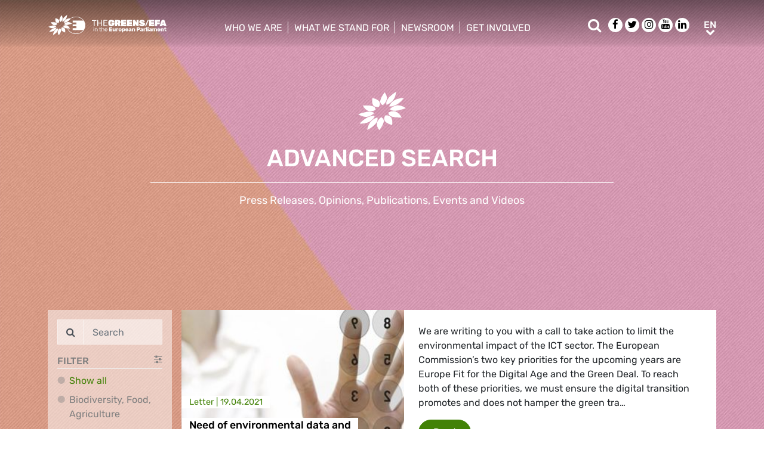

--- FILE ---
content_type: text/html; charset=UTF-8
request_url: https://www.greens-efa.eu/en/search/copyrights
body_size: 13093
content:
<!DOCTYPE html>
<html lang="en">
<head>
<meta charset="UTF-8">
<meta name="viewport" content="width=device-width, initial-scale=1, shrink-to-fit=no">
<title>Search | Greens/EFA</title>
<base href="https://www.greens-efa.eu/">
<meta name="robots" content="index,follow">
<meta name="description" content="">
<meta name="generator" content="Contao Open Source CMS">
<!-- Bootstrap CSS -->
<!--<link href="/files/layout/plugins/bootstrap4/css/bootstrap.min.css" rel="stylesheet">-->
<script>var jslang='en'</script>
<link rel="stylesheet" href="assets/css/hamburgers.css,mmenu.css,bootstrap-datepicker3.min.css,font-awes...-cc11eb70.css">            <meta prefix="og: http://ogp.me/ns#" property="og:site_name" content="Greens/EFA" /><meta property="og:title" content="" /><meta property="og:type" content="article" /><meta property="og:description" content="" /><meta property="og:image" content="https://www.greens-efa.eu/files/layout/img/default_greens_efa.jpg" /><meta property="og:url" content="https://www.greens-efa.eu/en/search/copyrights"><link rel="alternate" hreflang="en" href="https://www.greens-efa.eu/en/search">
<link rel="alternate" hreflang="x-default" href="https://www.greens-efa.eu/en/search">
<link rel="alternate" hreflang="de" href="https://www.greens-efa.eu/de/search">
<link rel="alternate" hreflang="fr" href="https://www.greens-efa.eu/fr/search">
<!-- Matomo -->
<!-- type="text/plain" data-cc-type="text/javascript" data-cc="2" -->
<script>var _paq=window._paq=window._paq||[];_paq.push(["setExcludedQueryParams",["source","link_id","can_id","email_referrer","email_subject","preview_id"]]);_paq.push(["disableCookies"]);_paq.push(['trackPageView']);_paq.push(['enableLinkTracking']);(function(){var u="//www.greens-efa.eu/piwik/";_paq.push(['setTrackerUrl',u+'matomo.php']);_paq.push(['setSiteId','1']);var d=document,g=d.createElement('script'),s=d.getElementsByTagName('script')[0];g.type='text/javascript';g.async=!0;g.src=u+'matomo.js';s.parentNode.insertBefore(g,s)})()</script>
<!-- End Matomo Code -->
</head>
<body id="top" itemscope itemtype="http://schema.org/WebPage">
<div id="wrapper">
<header id="header">
<div class="inside container">
<a id="logo" href="/en/" style="background-image: url(/files/layout/img/logo/greens_efa_en.svg);"><span class="sr-only">Greens/EFA Home</span></a>
<!-- Top Navi multilang--><div id="nav-top">
<!-- indexer::stop -->
<nav class="nav-menu">
<ul class="level_1">
<li class="submenu first drop-down"><a href="en/who-we-are" title="Who we are" class="submenu first drop-down" aria-haspopup="true" itemprop="url"><span itemprop="name">Who we are</span></a><button class="sr-only navtoggler"> show/hide sub menu</button>
<ul class="level_2">
<li class="first"><a href="en/who-we-are/our-group" title="Our Group" class="first" itemprop="url"><span itemprop="name">Our Group</span></a></li>
<li class=""><a href="en/who-we-are/our-meps" title="Who are the Greens/EFA MEPs?" itemprop="url"><span itemprop="name">Our MEPS</span></a></li>
<li class=""><a href="en/who-we-are/our-staff" title="The people behind Greens/EFA - Our Staff" itemprop="url"><span itemprop="name">Our staff</span></a></li>
<li class=""><a href="en/efa" title="EFA" itemprop="url"><span itemprop="name">EFA</span></a></li>
<li class="last"><a href="en/pirates" title="Pirates" class="last" itemprop="url"><span itemprop="name">Pirates</span></a></li>
</ul>
</li>
<li class="submenu drop-down"><a href="en/what-we-stand-for" title="What we stand for" class="submenu drop-down" aria-haspopup="true" itemprop="url"><span itemprop="name">What we stand for</span></a><button class="sr-only navtoggler"> show/hide sub menu</button>
<ul class="level_2">
<li class="first"><a href="en/what-we-stand-for/our-vision" title="Our Vision" class="first" itemprop="url"><span itemprop="name">Our vision</span></a></li>
<li class=""><a href="en/what-we-stand-for/our-publications" title="Our policy proposals and publications" itemprop="url"><span itemprop="name">Our publications</span></a></li>
<li class=""><a href="en/what-we-stand-for/our-transparency" title="Our transparency" itemprop="url"><span itemprop="name">Our transparency</span></a></li>
<li class="last"><a href="https://greens-2024.eu/topics/" title="What do the Greens/EFA in the European Parliament do for me? Our achievements." class="last" target="_blank" rel="noreferrer noopener" itemprop="url"><span itemprop="name">Our achievements</span></a></li>
</ul>
</li>
<li class="submenu drop-down"><a href="en/newsroom" title="Newsroom" class="submenu drop-down" aria-haspopup="true" itemprop="url"><span itemprop="name">Newsroom</span></a><button class="sr-only navtoggler"> show/hide sub menu</button>
<ul class="level_2">
<li class="first"><a href="en/who-we-are/press-contacts" title="Press Contacts" class="first" itemprop="url"><span itemprop="name">Press contacts</span></a></li>
<li class=""><a href="en/newsroom/press-releases" title="Press releases" itemprop="url"><span itemprop="name">Press releases</span></a></li>
<li class=""><a href="en/newsroom/opinions" title="Green opinion blog" itemprop="url"><span itemprop="name">Opinions</span></a></li>
<li class=""><a href="en/newsroom/videos" title="Videos, live streams and webinars" itemprop="url"><span itemprop="name">Videos</span></a></li>
<li class=""><a href="en/newsroom/press-subscription" title="Press subscription" itemprop="url"><span itemprop="name">Press subscription</span></a></li>
<li class="last"><a href="en/newsroom/climate-activist-blogs" title="Fridays for Future updates" class="last" itemprop="url"><span itemprop="name">Climate activist blogs</span></a></li>
</ul>
</li>
<li class="submenu last drop-down"><a href="en/get-involved" title="Get involved" class="submenu last drop-down" aria-haspopup="true" itemprop="url"><span itemprop="name">Get involved</span></a><button class="sr-only navtoggler"> show/hide sub menu</button>
<ul class="level_2">
<li class="first"><a href="https://act.greens-efa.eu/" title="Take action " class="first" itemprop="url"><span itemprop="name">Take action </span></a></li>
<li class=""><a href="en/get-involved/subscribe" title="Stay up to date" itemprop="url"><span itemprop="name">Subscribe</span></a></li>
<li class=""><a href="en/get-involved/our-events" title="Events" itemprop="url"><span itemprop="name">Our events</span></a></li>
<li class=""><a href="en/get-involved/work-with-us" title="Work with us" itemprop="url"><span itemprop="name">Work with us</span></a></li>
<li class=""><a href="en/get-involved/contact-us" title="Contact us" itemprop="url"><span itemprop="name">Contact us</span></a></li>
<li class="last"><a href="en/get-involved/call-for-tenders" title="Call for tenders" class="last" itemprop="url"><span itemprop="name">Call for tenders</span></a></li>
</ul>
</li>
</ul>
</nav>
<!-- indexer::continue -->
</div>
<div id="nav-top-right">
<div id="nav-icons" class="d-none d-sm-block">
<a href="/en/search"><span class="sr-only">Search</span><i class="fa fa-search fa-md pr-2 pr-lg-1 pr-xl-2" aria-hidden="true"></i></a>
<a href="https://www.facebook.com/greensefa" target="_blank"><span class="sr-only">Facebook</span><i class="fa fa-facebook fa-md fa-rounded" aria-hidden="true"></i></a>
<a href="https://twitter.com/GreensEFA" target="_blank"><span class="sr-only">Twitter</span><i class="fa fa-twitter fa-md fa-rounded" aria-hidden="true"></i></a>
<a href="https://www.instagram.com/greensefa/" target="_blank"><span class="sr-only">Instagram</span><i class="fa fa-instagram fa-md fa-rounded" aria-hidden="true"></i></a>
<a href="https://www.youtube.com/channel/UC9emZ4AlBYk7tp5zeYfjRfg" target="_blank"><span class="sr-only">Youtube</span><i class="fa fa-youtube fa-md fa-rounded" aria-hidden="true"></i></a>
<a href="https://www.linkedin.com/company/the-greens-efa-in-the-european-parliament/" target="_blank"><span class="sr-only">LinkedIn</span><i class="fa fa-linkedin fa-md fa-rounded" aria-hidden="true"></i></a>
<!--<i class="fa fa-plus fa-md fa-bordered fa-pos-fix"></i>-->
</div>
<!-- Langswitcher--><div id="nav-lang" class="pl-3"><div class="inner">
<span class="cur" aria-hidden="true">en</span>
<a class="sr-only" href="javascript:$('.mod_changelanguage').toggle();">en</a>
<!-- indexer::stop -->
<nav class="mod_changelanguage block">
<ul class="level_1">
<li class="lang-en active"><strong class="lang-en active" itemprop="name">EN</strong></li>
<li class="lang-de"><a href="https://www.greens-efa.eu/de/search/copyrights" title="Suche" class="lang-de" hreflang="de" aria-label="Go to current page in German" itemprop="url"><span itemprop="name">DE</span></a></li>
<li class="lang-fr"><a href="https://www.greens-efa.eu/fr/search/copyrights" title="Recherche" class="lang-fr" hreflang="fr" aria-label="Go to current page in French" itemprop="url"><span itemprop="name">FR</span></a></li>
<li class="lang-es nofallback"><a href="https://www.greens-efa.eu/es/meta/copyrights" title="Meta" class="lang-es nofallback" hreflang="es" aria-label="Switch to Spanish" itemprop="url"><span itemprop="name">ES</span></a></li>
<li class="lang-it nofallback"><a href="https://www.greens-efa.eu/it/321/copyrights" title="Meta" class="lang-it nofallback" hreflang="it" aria-label="Switch to Italian" itemprop="url"><span itemprop="name">IT</span></a></li>
<li class="lang-pl nofallback"><a href="https://www.greens-efa.eu/pl/335/copyrights" title="Meta" class="lang-pl nofallback" hreflang="pl" aria-label="Switch to Polish" itemprop="url"><span itemprop="name">PL</span></a></li>
<li class="lang-hu nofallback"><a href="https://www.greens-efa.eu/hu/349/copyrights" title="Meta" class="lang-hu nofallback" hreflang="hu" aria-label="Switch to Hungarian" itemprop="url"><span itemprop="name">HU</span></a></li>
<li class="lang-cs nofallback"><a href="https://www.greens-efa.eu/cs/363/copyrights" title="Meta" class="lang-cs nofallback" hreflang="cs" aria-label="Switch to Czech" itemprop="url"><span itemprop="name">CS</span></a></li>
<li class="lang-ca nofallback"><a href="https://www.greens-efa.eu/ca/377/copyrights" title="Meta" class="lang-ca nofallback" hreflang="ca" aria-label="Switch to Catalan" itemprop="url"><span itemprop="name">CA</span></a></li>
<li class="lang-bg nofallback"><a href="https://www.greens-efa.eu/bg/391/copyrights" title="Meta" class="lang-bg nofallback" hreflang="bg" aria-label="Switch to Bulgarian" itemprop="url"><span itemprop="name">BG</span></a></li>
<li class="lang-ro nofallback"><a href="https://www.greens-efa.eu/ro/405/copyrights" title="Meta" class="lang-ro nofallback" hreflang="ro" aria-label="Switch to Romanian" itemprop="url"><span itemprop="name">RO</span></a></li>
<li class="lang-lt nofallback"><a href="https://www.greens-efa.eu/lt/419/copyrights" title="Meta" class="lang-lt nofallback" hreflang="lt" aria-label="Switch to Lithuanian" itemprop="url"><span itemprop="name">LT</span></a></li>
</ul>
</nav>
<!-- indexer::continue --></div></div>
</div>
<div id="nav-mobile">
<div id="nav-mobile-btn" class="hamburger hamburger--collapse" data-type="button">
<div class="hamburger-box">
<div class="hamburger-inner"></div>
</div>
</div>
</div>
</div>
</header>
<div id="container">
<main id="main">
<div class="inside">
<div class="mod_article block" id="article-98">
<!-- rsce_block_simple_text.html5 -->
<style>body{background-image:url(assets/images/a/bg_search-d49f3826.jpg);background-repeat:repeat-y;background-size:100% auto}</style>
<section id="ce-123" data-anker="ce-123" class="rsce_block_010_text_image mt-0 mb-0 bg-">
<div class=" my-block my-text-pos-center my-text-cols-9 my-image-pos-background  my-h-50vh">
<div class="blkcontent pt-5 pb-0 container ">
<div class="row no-gutters my-content my-h-50vh"  >
<div class="col-lg-9 my-text-col bg- ">
<div class="my-text-box p-2 px-md-4 py-md-2">
<div class="icon text-center mb-3"><img alt="icon" src="files/icons/Sunflower-Icon-white.svg" style="max-width: 80px;"></div>
<div class="tmpl-headline text-center mb-4 mb-md-2">
<h1 class="text-white">
ADVANCED SEARCH                    </h1>
<hr class="text-white"/>
</div>
<div class="tmpl-text text-center fs-3">
<div class="text-white">
<p>Press Releases, Opinions, Publications, Events and Videos</p>            </div>
</div>
</div>
</div>
</div>
</div>
</div>
</section><!-- rsce_block_simple_text.html5 -->
<section id="ce-124" data-anker="ce-124"
class="mt- mb- DEPRbg-dots ">
<script>var ajaxFilter=ajaxFilter||{};ajaxFilter[124]={"target":"[data-id=box-124]","url":"/system/modules/greens/assets/ajax.php?a=articles&rootId=1&lang=en&limit=10","types":null,"origTypes":null,"tags":null,"tagGroups":[],"committeeGroups":[],"legacyGroup":28,"efaOnly":0,"piratesOnly":0,"greensEfaOnly":0,"person":null,"search":"","date_from":null,"date_to":null,"style":'%7B%22align%22%3A%22left%22%2C%22color_bar%22%3A%7B%22color_class%22%3A%22%22%2C%22color_hex%22%3A%22%22%7D%2C%22color_text%22%3A%7B%22color_class%22%3A%22my-green-2%22%2C%22color_hex%22%3A%22%22%7D%7D',"langs":["en"],"page":1,"baseUrl":"/en/search/copyrights"};var ht=location.hash.replace('#','');var prts=ht.split("__");function DEPRsetTab(t){ajaxFilter[124].page=1;ajaxFilter[124].efaOnly=0;ajaxFilter[124].piratesOnly=0;ajaxFilter[124].greensEfaOnly=0;$('.tab_list .tab').removeClass('active');$('.bordered').removeClass('bordered_efa');$('.bordered').removeClass('bordered_pirates');if(t=='efa'){ajaxFilter[124].efaOnly=1;$('.tab_list .tab_efa').addClass('active');$('.bordered').addClass('bordered_efa')}
if(t=='pirates'){ajaxFilter[124].piratesOnly=1;$('.tab_list .tab_pirates').addClass('active');$('.bordered').addClass('bordered_pirates')}
if(t=='greens'){ajaxFilter[124].greensEfaOnly=1;$('.tab_list .tab_greens').addClass('active')}
doAjaxFiltering(124)}
if(prts.length>1&&prts[0]=='ps'){for(var i=1;i<prts.length;i++){var tfi=prts[i].split('_');if(tfi[0]=='eo'){ajaxFilter[124].efaOnly=tfi[1]}
if(tfi[0]=='po'){ajaxFilter[124].piratesOnly=tfi[1]}
if(tfi[0]=='tg'){ajaxFilter[124].tagGroups=[tfi[1]]}}
window.setTimeout(function(){doAjaxFiltering(124);for(var i=1;i<prts.length;i++){var tfi=prts[i].split('_');if(tfi[0]=='eo'){$('[data-filter-id=124] [data-filter=efa]').attr('data-efa-only',tfi[1])}
if(tfi[0]=='po'){$('[data-filter-id=124] [data-filter=pirates]').attr('data-pirates-only',tfi[1])}
if(tfi[0]=='tg'){$('[data-filter-id=124] [data-taggroup-id]').removeClass('active');$('[data-filter-id=124] [data-taggroup-id='+tfi[1]+']').addClass('active')}}},1000)}</script>
<!--https://relaunch.greens-efa.eu/system/modules/greens/assets/ajax.php?a=articles&rootId=1&lang=en&limit=5&page=2-->
<div data-filter-id="124" class="my-block my-block-article-filter bb-my-grey-1 my-text-pos- my-text-cols- my-image-pos- bg- my-h-">
<div class="container ">
<div class="wrapper mt-3 mt-lg-5">
<div class="filter-box g-pr mb-3 mb-lg-0  extended">
<div class="filter text-my-grey-1 p-2 mr-0 mr-md-2" style="display: block;" >
<div class="input-group mb-2">
<div class="input-group-prepend">
<div class="input-group-text"><i class="fa fa-search"></i></div>
</div>
<input type="text" class="form-control" placeholder="Search" data-id="fld_article_search">
</div>
<div class="g-uc bb b"><i class="fa fa-sliders pull-right"></i>Filter</div>
<ul>
<li><a href="en/search">Show all</a></li>
<li data-taggroup-id="1"><span aria-hidden="true">Biodiversity, Food, Agriculture</span><a class="sr-only" data-taggroup-id="1" href="javascript:void();">Biodiversity, Food, Agriculture</a></li>
<li data-taggroup-id="2"><span aria-hidden="true">Climate, Environment, Energy, Transport</span><a class="sr-only" data-taggroup-id="2" href="javascript:void();">Climate, Environment, Energy, Transport</a></li>
<li data-taggroup-id="3"><span aria-hidden="true">Economic, Financial and Industrial Affairs</span><a class="sr-only" data-taggroup-id="3" href="javascript:void();">Economic, Financial and Industrial Affairs</a></li>
<li data-taggroup-id="4"><span aria-hidden="true">Rights & Democracy, Gender LGBTQI, Digital & Culture</span><a class="sr-only" data-taggroup-id="4" href="javascript:void();">Rights & Democracy, Gender LGBTQI, Digital & Culture</a></li>
<li data-taggroup-id="5"><span aria-hidden="true">Social Affairs, Public Health, Consumer Protection</span><a class="sr-only" data-taggroup-id="5" href="javascript:void();">Social Affairs, Public Health, Consumer Protection</a></li>
<li data-taggroup-id="38"><span aria-hidden="true">International, Foreign Affairs, Security, Migration, Development</span><a class="sr-only" data-taggroup-id="38" href="javascript:void();">International, Foreign Affairs, Security, Migration, Development</a></li>
<li>
<a class="sr-only" href="javascript:void();" onclick="$(this).parent().find('.toggleable').toggle();">Committees</a>
<span aria-hidden="true" onclick="$(this).next().toggle();">Committees <i class="fa fa-chevron-down"></i></span>
<ul style="display:none;" class="toggleable">
<li data-taggroup-id="9">
<a class="sr-only" data-taggroup-id="9" href="javascript:void();">Agriculture and Rural Development</a>
<span aria-hidden="true">Agriculture and Rural Development</span>
</li>
<li data-taggroup-id="37">
<a class="sr-only" data-taggroup-id="37" href="javascript:void();">Animal transport (committee of inquiry)</a>
<span aria-hidden="true">Animal transport (committee of inquiry)</span>
</li>
<li data-taggroup-id="25">
<a class="sr-only" data-taggroup-id="25" href="javascript:void();">Artificial intelligence in a digital age (Special committee)</a>
<span aria-hidden="true">Artificial intelligence in a digital age (Special committee)</span>
</li>
<li data-taggroup-id="31">
<a class="sr-only" data-taggroup-id="31" href="javascript:void();">Beating cancer (Special committee)</a>
<span aria-hidden="true">Beating cancer (Special committee)</span>
</li>
<li data-taggroup-id="24">
<a class="sr-only" data-taggroup-id="24" href="javascript:void();">Budgetary Control</a>
<span aria-hidden="true">Budgetary Control</span>
</li>
<li data-taggroup-id="23">
<a class="sr-only" data-taggroup-id="23" href="javascript:void();">Budgets</a>
<span aria-hidden="true">Budgets</span>
</li>
<li data-taggroup-id="14">
<a class="sr-only" data-taggroup-id="14" href="javascript:void();">Civil Liberties, Justice and Home Affairs</a>
<span aria-hidden="true">Civil Liberties, Justice and Home Affairs</span>
</li>
<li data-taggroup-id="11">
<a class="sr-only" data-taggroup-id="11" href="javascript:void();">Constitutional Affairs</a>
<span aria-hidden="true">Constitutional Affairs</span>
</li>
<li data-taggroup-id="29">
<a class="sr-only" data-taggroup-id="29" href="javascript:void();">Culture and Education</a>
<span aria-hidden="true">Culture and Education</span>
</li>
<li data-taggroup-id="32">
<a class="sr-only" data-taggroup-id="32" href="javascript:void();">Development</a>
<span aria-hidden="true">Development</span>
</li>
<li data-taggroup-id="18">
<a class="sr-only" data-taggroup-id="18" href="javascript:void();">Economic and Monetary Affairs</a>
<span aria-hidden="true">Economic and Monetary Affairs</span>
</li>
<li data-taggroup-id="17">
<a class="sr-only" data-taggroup-id="17" href="javascript:void();">Employment and Social Affairs</a>
<span aria-hidden="true">Employment and Social Affairs</span>
</li>
<li data-taggroup-id="21">
<a class="sr-only" data-taggroup-id="21" href="javascript:void();">Environment, Public Health and Food Safety</a>
<span aria-hidden="true">Environment, Public Health and Food Safety</span>
</li>
<li data-taggroup-id="10">
<a class="sr-only" data-taggroup-id="10" href="javascript:void();">Fisheries</a>
<span aria-hidden="true">Fisheries</span>
</li>
<li data-taggroup-id="22">
<a class="sr-only" data-taggroup-id="22" href="javascript:void();">Foreign Affairs</a>
<span aria-hidden="true">Foreign Affairs</span>
</li>
<li data-taggroup-id="8">
<a class="sr-only" data-taggroup-id="8" href="javascript:void();">Foreign interference, including disinformation II (Special committee)</a>
<span aria-hidden="true">Foreign interference, including disinformation II (Special committee)</span>
</li>
<li data-taggroup-id="13">
<a class="sr-only" data-taggroup-id="13" href="javascript:void();">Human Rights</a>
<span aria-hidden="true">Human Rights</span>
</li>
<li data-taggroup-id="15">
<a class="sr-only" data-taggroup-id="15" href="javascript:void();">Industry, Research and Energy</a>
<span aria-hidden="true">Industry, Research and Energy</span>
</li>
<li data-taggroup-id="27">
<a class="sr-only" data-taggroup-id="27" href="javascript:void();">Internal Market and Consumer Protection</a>
<span aria-hidden="true">Internal Market and Consumer Protection</span>
</li>
<li data-taggroup-id="16">
<a class="sr-only" data-taggroup-id="16" href="javascript:void();">International Trade</a>
<span aria-hidden="true">International Trade</span>
</li>
<li data-taggroup-id="33">
<a class="sr-only" data-taggroup-id="33" href="javascript:void();">Legal Affairs</a>
<span aria-hidden="true">Legal Affairs</span>
</li>
<li data-taggroup-id="28">
<a class="sr-only" data-taggroup-id="28" href="javascript:void();">Regional Development</a>
<span aria-hidden="true">Regional Development</span>
</li>
<li data-taggroup-id="7">
<a class="sr-only" data-taggroup-id="7" href="javascript:void();">Security and Defence</a>
<span aria-hidden="true">Security and Defence</span>
</li>
<li data-taggroup-id="20">
<a class="sr-only" data-taggroup-id="20" href="javascript:void();">Tax matters (subcommittee)</a>
<span aria-hidden="true">Tax matters (subcommittee)</span>
</li>
<li data-taggroup-id="30">
<a class="sr-only" data-taggroup-id="30" href="javascript:void();">30</a>
<span aria-hidden="true">30</span>
</li>
<li data-taggroup-id="12">
<a class="sr-only" data-taggroup-id="12" href="javascript:void();">Transport and Tourism</a>
<span aria-hidden="true">Transport and Tourism</span>
</li>
<li data-taggroup-id="26">
<a class="sr-only" data-taggroup-id="26" href="javascript:void();">Women's Rights and Gender Equality</a>
<span aria-hidden="true">Women's Rights and Gender Equality</span>
</li>
</ul>
</li>
<li data-efa-only="0" data-filter="efa" class="mt-2"><span aria-hidden="true">EFA only</span><a class="sr-only" href="javascript:void();" data-efa-only="0" data-filter="efa">EFA only</a></li>
<li data-pirates-only="0" data-filter="pirates" class="mt-2"><span aria-hidden="true">Pirates only</span><a class="sr-only" href="javascript:void();" data-pirates-only="0" data-filter="pirates">Pirates only</a></li>
</ul>
<div class="input-group my-2">
<div class="input-group-prepend">
<div class="input-group-text"><i class="fa fa-user-o"></i></div>
</div>
<select data-persons class="form-control">
<option value="0">MEP</option>
<option value="200">Rasmus Andresen</option>
<option value="373">Jaume Asens</option>
<option value="201">Michael Bloss</option>
<option value="202">Damian Boeselager</option>
<option value="374">Gordan Bosanac</option>
<option value="184">Saskia Bricmont</option>
<option value="375">Mélissa Camara</option>
<option value="204">Anna Cavazzini</option>
<option value="194">David Cormand</option>
<option value="11">Bas Eickhout</option>
<option value="205">Daniel Freund</option>
<option value="206">Alexandra Geese</option>
<option value="186">Markéta Gregorová</option>
<option value="376">Cristina Guarda</option>
<option value="17">Martin Häusling</option>
<option value="226">Pär Holmgren</option>
<option value="225">Alice Kuhnke</option>
<option value="209">Sergey Lagodinsky</option>
<option value="210">Katrin Langensiepen</option>
<option value="377">Isabella Lovin</option>
<option value="370">Ignazio Marino</option>
<option value="211">Erik Marquardt</option>
<option value="378">Vicent Marzà</option>
<option value="269">Sara Matthieu</option>
<option value="170">Tilly Metz</option>
<option value="331">Ana Miranda</option>
<option value="212">Hannah Neumann</option>
<option value="190">Ville Niinistö</option>
<option value="379">Rasmus Nordqvist</option>
<option value="380">Maria Ohisalo</option>
<option value="381">Leoluca Orlando</option>
<option value="214">Jutta Paulus</option>
<option value="189">Kira Peter-Hansen</option>
<option value="382">Vladimir Prebilic</option>
<option value="5">Terry Reintke</option>
<option value="224">Diana Riba i Giner</option>
<option value="383">Nela Riehl</option>
<option value="197">Mounir Satouri</option>
<option value="384">Majdouline Sbaï</option>
<option value="385">Lena Schilling</option>
<option value="386">Benedetta Scuderi</option>
<option value="371">Virginijus Sinkevicius</option>
<option value="372">Villy Søvndal</option>
<option value="387">Mārtiņš Staķis</option>
<option value="353">Nicolae Ştefănuță</option>
<option value="220">Tineke Strik</option>
<option value="388">Anna Strolenberg</option>
<option value="389">Kai Tegethoff</option>
<option value="198">Marie Toussaint</option>
<option value="390">Reinier Van Lanschot</option>
<option value="221">Kim Van Sparrentak</option>
<option value="391">Catarina Vieira</option>
<option value="159">Thomas Waitz</option>
</select>
</div>
<div aria-hidden="true" class="input-group mb-2">
<div class="input-group-prepend">
<div class="input-group-text"><i class="fa fa-calendar"></i></div>
</div>
<input data-provide="datepicker" data-date-autoclose="true" type="text" class="form-control" readonly="readonly" placeholder="from" data-id="fld_article_date_from">
</div>
<div aria-hidden="true" class="input-group mb-2">
<div class="input-group-prepend">
<div class="input-group-text"><i class="fa fa-calendar"></i></div>
</div>
<input data-provide="datepicker" data-date-autoclose="true" type="text" class="form-control" readonly="readonly" placeholder="to" data-id="fld_article_date_to">
</div>
<div class="sr-only">
<input placeholder="from" data-id="fld_article_date_from">
<input placeholder="to" data-id="fld_article_date_to">
</div>
<div class="dropdown dropright">
<button class="g-uc btn btn-block btn-outline-secondary btn-sm dropdown-toggle" type="button" id="dropdownMenuButton" data-toggle="dropdown" aria-haspopup="true" aria-expanded="false">
Copyrights                                            </button>
<div class="dropdown-menu" aria-labelledby="dropdownMenuButton">
<li class="dropdown-li">
<a class="dropdown-item" href="en/search/agriculture-and-fisheries"><strong>Agriculture and Fisheries</strong></a>
<ul class="dropdown-menu">
<li class="dropdown-li"><a class="dropdown-item" href="en/search/fisheries">Fisheries</a></li>
<li class="dropdown-li"><a class="dropdown-item" href="en/search/pesticides">Pesticides</a></li>
<li class="dropdown-li"><a class="dropdown-item" href="en/search/food">Food</a></li>
<li class="dropdown-li"><a class="dropdown-item" href="en/search/genfood">GMOs</a></li>
</ul>
</li>
<li class="dropdown-li">
<a class="dropdown-item" href="en/search/climate"><strong>Climate</strong></a>
<ul class="dropdown-menu">
<li class="dropdown-li"><a class="dropdown-item" href="en/search/clean-transport">Clean Transport</a></li>
<li class="dropdown-li"><a class="dropdown-item" href="en/search/divestment">Divestment</a></li>
<li class="dropdown-li"><a class="dropdown-item" href="en/search/co2-emissions">CO² Emissions</a></li>
<li class="dropdown-li"><a class="dropdown-item" href="en/search/renewables">Renewables</a></li>
</ul>
</li>
<li class="dropdown-li">
<a class="dropdown-item" href="en/search/culture"><strong>Culture</strong></a>
<ul class="dropdown-menu">
<li class="dropdown-li"><a class="dropdown-item" href="en/search/copyrights">Copyrights</a></li>
<li class="dropdown-li"><a class="dropdown-item" href="en/search/digital-world">Digital world</a></li>
<li class="dropdown-li"><a class="dropdown-item" href="en/search/media">Media</a></li>
<li class="dropdown-li"><a class="dropdown-item" href="en/search/languages">Languages</a></li>
</ul>
</li>
<li class="dropdown-li">
<a class="dropdown-item" href="en/search/democracy"><strong>Transparency and Democracy</strong></a>
<ul class="dropdown-menu">
<li class="dropdown-li"><a class="dropdown-item" href="en/search/whistleblowers">Whistleblowers</a></li>
<li class="dropdown-li"><a class="dropdown-item" href="en/search/transparency">Transparency</a></li>
<li class="dropdown-li"><a class="dropdown-item" href="en/search/citizens">Citizens</a></li>
</ul>
</li>
<li class="dropdown-li">
<a class="dropdown-item" href="en/search/economy"><strong>Economy</strong></a>
<ul class="dropdown-menu">
<li class="dropdown-li"><a class="dropdown-item" href="en/search/jobs">Jobs</a></li>
<li class="dropdown-li"><a class="dropdown-item" href="en/search/tax-justice">Tax Justice</a></li>
<li class="dropdown-li"><a class="dropdown-item" href="en/search/Coronacrisis">Corona crisis</a></li>
<li class="dropdown-li"><a class="dropdown-item" href="en/search/finance">Finance</a></li>
<li class="dropdown-li"><a class="dropdown-item" href="en/search/industry">Industry</a></li>
</ul>
</li>
<li class="dropdown-li">
<a class="dropdown-item" href="en/search/energy"><strong>Energy</strong></a>
<ul class="dropdown-menu">
<li class="dropdown-li"><a class="dropdown-item" href="en/search/fossil-fuels">Fossil Fuels</a></li>
<li class="dropdown-li"><a class="dropdown-item" href="en/search/renewables">Renewables</a></li>
<li class="dropdown-li"><a class="dropdown-item" href="en/search/nuclear">Nuclear</a></li>
</ul>
</li>
<li class="dropdown-li">
<a class="dropdown-item" href="en/search/environment"><strong>Environment</strong></a>
<ul class="dropdown-menu">
<li class="dropdown-li"><a class="dropdown-item" href="en/search/biodiversity">Biodiversity</a></li>
<li class="dropdown-li"><a class="dropdown-item" href="en/search/health">Health</a></li>
<li class="dropdown-li"><a class="dropdown-item" href="en/search/coronacrisis">Corona crisis</a></li>
<li class="dropdown-li"><a class="dropdown-item" href="en/search/pollution">Pollution</a></li>
<li class="dropdown-li"><a class="dropdown-item" href="en/search/sustainable development">Sustainable development</a></li>
</ul>
</li>
<li class="dropdown-li">
<a class="dropdown-item" href="en/search/european-union"><strong>European Union</strong></a>
<ul class="dropdown-menu">
<li class="dropdown-li"><a class="dropdown-item" href="en/search/Future-of-Europe">Future of Europe</a></li>
<li class="dropdown-li"><a class="dropdown-item" href="en/search/brexit">Brexit</a></li>
<li class="dropdown-li"><a class="dropdown-item" href="en/search/Coronacrisis">Corona crisis</a></li>
<li class="dropdown-li"><a class="dropdown-item" href="en/search/eu-institutions">EU Institutions</a></li>
<li class="dropdown-li"><a class="dropdown-item" href="en/search/budget">Budget</a></li>
<li class="dropdown-li"><a class="dropdown-item" href="en/search/regions">Regions</a></li>
<li class="dropdown-li"><a class="dropdown-item" href="en/search/EuropeanIdeasLab">European Ideas Labs</a></li>
<li class="dropdown-li"><a class="dropdown-item" href="en/search/neweuropeancommission2019">European Commission 2019</a></li>
</ul>
</li>
<li class="dropdown-li">
<a class="dropdown-item" href="en/search/international"><strong>International</strong></a>
<ul class="dropdown-menu">
<li class="dropdown-li"><a class="dropdown-item" href="en/search/foreign-affairs">Foreign affairs</a></li>
<li class="dropdown-li"><a class="dropdown-item" href="en/search/security">Security</a></li>
<li class="dropdown-li"><a class="dropdown-item" href="en/search/migration">Migration</a></li>
<li class="dropdown-li"><a class="dropdown-item" href="en/search/development">Development</a></li>
</ul>
</li>
<li class="dropdown-li">
<a class="dropdown-item" href="en/search/mobility"><strong>Mobility</strong></a>
<ul class="dropdown-menu">
<li class="dropdown-li"><a class="dropdown-item" href="en/search/clean-transport">Clean Transport</a></li>
<li class="dropdown-li"><a class="dropdown-item" href="en/search/dieselgate">Dieselgate</a></li>
<li class="dropdown-li"><a class="dropdown-item" href="en/search/road-transport">Road Transport</a></li>
<li class="dropdown-li"><a class="dropdown-item" href="en/search/aviation">Aviation</a></li>
</ul>
</li>
<li class="dropdown-li">
<a class="dropdown-item" href="en/search/rights-and-freedoms"><strong>Rights and freedoms</strong></a>
<ul class="dropdown-menu">
<li class="dropdown-li"><a class="dropdown-item" href="en/search/data-protection">Data Protection</a></li>
<li class="dropdown-li"><a class="dropdown-item" href="en/search/womens-rights">Women's Rights</a></li>
<li class="dropdown-li"><a class="dropdown-item" href="en/search/human-rights">Human Rights</a></li>
<li class="dropdown-li"><a class="dropdown-item" href="en/search/minorities">Minorities</a></li>
</ul>
</li>
<li class="dropdown-li">
<a class="dropdown-item" href="en/search/trade"><strong>Trade</strong></a>
<ul class="dropdown-menu">
<li class="dropdown-li"><a class="dropdown-item" href="en/search/ttip">TTIP</a></li>
<li class="dropdown-li"><a class="dropdown-item" href="en/search/ceta">CETA</a></li>
<li class="dropdown-li"><a class="dropdown-item" href="en/search/fair-trade">Fair Trade</a></li>
</ul>
</li>
<li class="dropdown-li">
<a class="dropdown-item" href="en/search/society"><strong>Society</strong></a>
<ul class="dropdown-menu">
<li class="dropdown-li"><a class="dropdown-item" href="en/search/social-rights">Social Rights</a></li>
<li class="dropdown-li"><a class="dropdown-item" href="en/search/Coronacrisis">Corona crisis</a></li>
<li class="dropdown-li"><a class="dropdown-item" href="en/search/consumers">Consumers</a></li>
<li class="dropdown-li"><a class="dropdown-item" href="en/search/equal-opportunities">Equal Opportunities</a></li>
<li class="dropdown-li"><a class="dropdown-item" href="en/search/youth">Youth</a></li>
</ul>
</li>
</div>
</div>
</div>
</div>
<div>
<div class="content-box w-100 g-pr " data-id="box-124">
<div>
<div class="row w-100 no-gutters bb-my-grey-1 mb-3 mb-md-0 bw-none bw-md-1 ">
<div class="col-12 col-md-5 pr">
<div class="my-text-in-img acticle-img" style="background-image: url(assets/images/d/figures-19bb4e0c.jpg);">
<span style="display:none;">array(8) {
["url"]=>
string(34) "files/assets/imgs/list/figures.jpg"
["title"]=>
string(7) "figures"
["alt"]=>
string(7) "figures"
["copyright"]=>
string(0) ""
["updated_at"]=>
int(1618849416)
["file_name"]=>
string(47) "1488989199_74ca4f5d8ac9551612cafdde491b1f49.jpg"
["fname"]=>
string(11) "figures.jpg"
["urls"]=>
array(4) {
["jumbo"]=>
string(51) "https://extranet.greens-efa.eu/api/image/9989/jumbo"
["list"]=>
string(50) "https://extranet.greens-efa.eu/api/image/9989/list"
["photo"]=>
string(51) "https://extranet.greens-efa.eu/api/image/9989/photo"
["portrait"]=>
string(54) "https://extranet.greens-efa.eu/api/image/9989/portrait"
}
}
</span>
<img class="g-img d-sm-block d-md-none" alt="figures" src="assets/images/d/figures-19bb4e0c.jpg" />
<div class="text uc">
<div class="bg-bar bg-bar-white mb-2">
<div class="meta text-my-green-2">
Letter | <time>19.04.2021</time>
</div>
</div>
<div class="bg-bar bg-bar-white bg-bar-tiny text-black">
<h3>Need of environmental data and standards for the ict sector</h3>
</div>
</div>
</div>
</div>
<div class="col-12 col-md-7 bg-white p-3 content">
<div class="teaser mb-2 g-hy">We are writing to you with a call to take action to limit the environmental impact of the ICT sector. The European Commission’s two key priorities for the upcoming years are Europe Fit for the Digital Age and the Green Deal. To reach both of these priorities, we must ensure the digital transition promotes and does not hamper the green tra…</div>
<div>
<a href="en/article/letter/need-of-environmental-data-and-standards-for-the-ict-sector" class="btn btn-my-green-2">Read<span class="sr-only"> Need of environmental data and standards for the ict sector</span></a>
</div>
</div>
</div>                                                                            <div class="row w-100 no-gutters bb-my-grey-1 mb-3 mb-md-0 bw-none bw-md-1 ">
<div class="col-12 col-md-5 pr">
<div class="my-text-in-img acticle-img" style="background-image: url(assets/images/d/copy_of_16611-0505-11-05-05_grand_d_5-f6102273.jpg);">
<span style="display:none;">array(8) {
["url"]=>
string(64) "files/assets/imgs/list/copy_of_16611-0505-11-05-05_grand_d_5.jpg"
["title"]=>
string(40) "Hemicycle European Parliament Strasbourg"
["alt"]=>
string(40) "Hemicycle European Parliament Strasbourg"
["copyright"]=>
string(14) "European Union"
["updated_at"]=>
int(1555074467)
["file_name"]=>
string(36) "3e21daa56e4ba233bab3b3806f5034fa.jpg"
["fname"]=>
string(39) "Copy of 16611-0505-11-05-05 Grand D.jpg"
["urls"]=>
array(4) {
["jumbo"]=>
string(51) "https://extranet.greens-efa.eu/api/image/8427/jumbo"
["list"]=>
string(50) "https://extranet.greens-efa.eu/api/image/8427/list"
["photo"]=>
string(51) "https://extranet.greens-efa.eu/api/image/8427/photo"
["portrait"]=>
string(54) "https://extranet.greens-efa.eu/api/image/8427/portrait"
}
}
</span>
<div class="g-img-cap">European Union</div>                <img class="g-img d-sm-block d-md-none" alt="Hemicycle European Parliament Strasbourg" src="assets/images/d/copy_of_16611-0505-11-05-05_grand_d_5-f6102273.jpg" />
<div class="text uc">
<div class="bg-bar bg-bar-white mb-2">
<div class="meta text-my-orange-1">
News | <time>12.04.2019</time>
</div>
</div>
<div class="bg-bar bg-bar-white bg-bar-tiny text-black">
<h3>What's coming up in Parliament</h3>
</div>
</div>
</div>
</div>
<div class="col-12 col-md-7 bg-white p-3 content">
<div class="teaser mb-2 g-hy">A look ahead to the March I plenary session in the European Parliament in Strasbourg and the Greens/EFA priority issues on the agenda</div>
<div>
<a href="en/article/news/whats-coming-up-in-parliament-8393" class="btn btn-my-orange-1">Read<span class="sr-only"> What's coming up in Parliament</span></a>
</div>
</div>
</div>                                                                            <div class="row w-100 no-gutters bb-my-grey-1 mb-3 mb-md-0 bw-none bw-md-1 ">
<div class="col-12 col-md-5 pr">
<div class="my-text-in-img acticle-img" style="background-image: url(assets/images/7/fingerprint-668695d3.jpg);">
<span style="display:none;">array(7) {
["url"]=>
string(38) "files/assets/imgs/list/fingerprint.jpg"
["title"]=>
string(11) "Fingerprint"
["copyright"]=>
string(17) "©byrev (pixabay)"
["updated_at"]=>
int(1554378719)
["file_name"]=>
string(36) "3498e7873179f37ba8cbb6064bef0bd7.jpg"
["urls"]=>
array(4) {
["jumbo"]=>
string(51) "https://extranet.greens-efa.eu/api/image/8348/jumbo"
["list"]=>
string(50) "https://extranet.greens-efa.eu/api/image/8348/list"
["photo"]=>
string(51) "https://extranet.greens-efa.eu/api/image/8348/photo"
["portrait"]=>
string(54) "https://extranet.greens-efa.eu/api/image/8348/portrait"
}
["alt"]=>
string(11) "Fingerprint"
}
</span>
<div class="g-img-cap">©byrev (pixabay)</div>                <img class="g-img d-sm-block d-md-none" alt="Fingerprint" src="assets/images/7/fingerprint-668695d3.jpg" />
<div class="text uc">
<div class="bg-bar bg-bar-white mb-2">
<div class="meta text-my-green-2">
Press release | <time>04.04.2019</time>
</div>
</div>
<div class="bg-bar bg-bar-white bg-bar-tiny text-black">
<h3>Compulsory biometric data in ID cards a security smokescreen and a danger for privacy</h3>
</div>
</div>
</div>
</div>
<div class="col-12 col-md-7 bg-white p-3 content">
<div class="teaser mb-2 g-hy">The Greens/EFA group voted against this invasion of personal privacy.</div>
<div>
<a href="en/article/press/compulsory-biometric-data-in-id-cards-a-security-smokescreen-and-a-danger-for-privacy" class="btn btn-my-green-2">Read<span class="sr-only"> Compulsory biometric data in ID cards a security smokescreen and a danger for privacy</span></a>
</div>
</div>
</div>                                                                            <div class="row w-100 no-gutters bb-my-grey-1 mb-3 mb-md-0 bw-none bw-md-1 ">
<div class="col-12 col-md-5 pr">
<div class="my-text-in-img acticle-img" style="background-image: url(assets/images/a/eu_copyright_reform_63-780dc05a.jpg);">
<span style="display:none;">array(7) {
["url"]=>
string(49) "files/assets/imgs/list/eu_copyright_reform_63.jpg"
["title"]=>
string(26) "EU_Copyright_Reform_63.jpg"
["copyright"]=>
string(22) "Gero_Nagel (CC BY 4.0)"
["updated_at"]=>
int(1553602408)
["file_name"]=>
string(36) "aa4629874c1f5c73137d383e5f8778b6.jpg"
["urls"]=>
array(4) {
["jumbo"]=>
string(51) "https://extranet.greens-efa.eu/api/image/8303/jumbo"
["list"]=>
string(50) "https://extranet.greens-efa.eu/api/image/8303/list"
["photo"]=>
string(51) "https://extranet.greens-efa.eu/api/image/8303/photo"
["portrait"]=>
string(54) "https://extranet.greens-efa.eu/api/image/8303/portrait"
}
["alt"]=>
string(26) "EU_Copyright_Reform_63.jpg"
}
</span>
<div class="g-img-cap">Gero_Nagel (CC BY 4.0)</div>                <img class="g-img d-sm-block d-md-none" alt="EU_Copyright_Reform_63.jpg" src="assets/images/a/eu_copyright_reform_63-780dc05a.jpg" />
<div class="text uc">
<div class="bg-bar bg-bar-white mb-2">
<div class="meta text-my-green-2">
Press release | <time>26.03.2019</time>
</div>
</div>
<div class="bg-bar bg-bar-white bg-bar-tiny text-black">
<h3>Majority voted against the free internet</h3>
</div>
</div>
</div>
</div>
<div class="col-12 col-md-7 bg-white p-3 content">
<div class="teaser mb-2 g-hy">The Greens/EFA group had joined the protests of millions of people and received a petition of over 5 million people against this law. The agreement adopted today will make upload filters the norm and restrict possibilities of expression due to licensing obligations that are impossible to fulfil.</div>
<div>
<a href="en/article/press/majority-voted-against-the-free-internet-8307" class="btn btn-my-green-2">Read<span class="sr-only"> Majority voted against the free internet</span></a>
</div>
</div>
</div>                                                                            <div class="row w-100 no-gutters bb-my-grey-1 mb-3 mb-md-0 bw-none bw-md-1 ">
<div class="col-12 col-md-5 pr">
<div class="my-text-in-img acticle-img" style="background-image: url(assets/images/1/copyright_sign____alengo_copyright_sign_1-5f5ad5c6.jpg);">
<span style="display:none;">array(7) {
["url"]=>
string(68) "files/assets/imgs/list/copyright_sign____alengo_copyright_sign_1.jpg"
["title"]=>
string(39) "Copyright sign © alengo Copyright sign"
["copyright"]=>
string(9) "© alengo"
["updated_at"]=>
int(1529498834)
["file_name"]=>
string(36) "29f9bde08e7d793487fd6b38c32232b0.jpg"
["urls"]=>
array(4) {
["jumbo"]=>
string(51) "https://extranet.greens-efa.eu/api/image/7586/jumbo"
["list"]=>
string(50) "https://extranet.greens-efa.eu/api/image/7586/list"
["photo"]=>
string(51) "https://extranet.greens-efa.eu/api/image/7586/photo"
["portrait"]=>
string(54) "https://extranet.greens-efa.eu/api/image/7586/portrait"
}
["alt"]=>
string(39) "Copyright sign © alengo Copyright sign"
}
</span>
<div class="g-img-cap">© alengo</div>                <img class="g-img d-sm-block d-md-none" alt="Copyright sign © alengo Copyright sign" src="assets/images/1/copyright_sign____alengo_copyright_sign_1-5f5ad5c6.jpg" />
<div class="text uc">
<div class="bg-bar bg-bar-white mb-2">
<div class="meta text-my-green-2">
Press release | <time>20.06.2018</time>
</div>
</div>
<div class="bg-bar bg-bar-white bg-bar-tiny text-black">
<h3>"Link tax" and upload filters will cause huge damage to free internet</h3>
</div>
</div>
</div>
</div>
<div class="col-12 col-md-7 bg-white p-3 content">
<div class="teaser mb-2 g-hy">The European Parliament's Legal Affairs committee voted to largely approve the Commission's proposed directive on Copyright in the Digital Single Market. The Greens/EFA group voted against, citing concerns that the proposals will restrict how internet users can participate online.</div>
<div>
<a href="en/article/press/link-tax-and-upload-filters-will-cause-huge-damage-to-free-internet" class="btn btn-my-green-2">Read<span class="sr-only"> "Link tax" and upload filters will cause huge damage to free internet</span></a>
</div>
</div>
</div>                                                                            <div class="row w-100 no-gutters bb-my-grey-1 mb-3 mb-md-0 bw-none bw-md-1 ">
<div class="col-12 col-md-5 pr">
<div class="my-text-in-img acticle-img" style="background-image: url(assets/images/6/digital-world-__-nicholas-monu-010c77c2.jpg);">
<span style="display:none;">array(7) {
["url"]=>
string(57) "files/assets/imgs/list/digital-world-__-nicholas-monu.jpg"
["title"]=>
string(30) "Digital-world-©-Nicholas-Monu"
["copyright"]=>
string(30) "Digital-world-©-Nicholas-Monu"
["updated_at"]=>
int(1517916449)
["file_name"]=>
string(36) "816dba138c869f471030556f6a05fbf6.jpg"
["urls"]=>
array(4) {
["jumbo"]=>
string(51) "https://extranet.greens-efa.eu/api/image/7193/jumbo"
["list"]=>
string(50) "https://extranet.greens-efa.eu/api/image/7193/list"
["photo"]=>
string(51) "https://extranet.greens-efa.eu/api/image/7193/photo"
["portrait"]=>
string(54) "https://extranet.greens-efa.eu/api/image/7193/portrait"
}
["alt"]=>
string(30) "Digital-world-©-Nicholas-Monu"
}
</span>
<div class="g-img-cap">Digital-world-©-Nicholas-Monu</div>                <img class="g-img d-sm-block d-md-none" alt="Digital-world-©-Nicholas-Monu" src="assets/images/6/digital-world-__-nicholas-monu-010c77c2.jpg" />
<div class="text uc">
<div class="bg-bar bg-bar-white mb-2">
<div class="meta text-my-green-2">
Press release | <time>06.02.2018</time>
</div>
</div>
<div class="bg-bar bg-bar-white bg-bar-tiny text-black">
<h3>New regulation fails to do what it says on the tin</h3>
</div>
</div>
</div>
</div>
<div class="col-12 col-md-7 bg-white p-3 content">
<div class="teaser mb-2 g-hy">The European Parliament has today voted on the outcome of the geo-blocking trilogue. While the new regulation introduces some new limits, by excluding videos, music, ebooks and online gaming, the final regulation falls far short of putting an end to geo-blocking.</div>
<div>
<a href="en/article/press/new-regulation-fails-to-do-what-it-says-on-the-tin" class="btn btn-my-green-2">Read<span class="sr-only"> New regulation fails to do what it says on the tin</span></a>
</div>
</div>
</div>                                                                            <div class="row w-100 no-gutters bb-my-grey-1 mb-3 mb-md-0 bw-none bw-md-1 ">
<div class="col-12 col-md-5 pr">
<div class="my-text-in-img acticle-img" style="background-image: url(assets/images/b/1503990608_92231ff008e203d17b46cd0b0104278b-3ea0e254.png);">
<span style="display:none;">array(7) {
["url"]=>
string(67) "files/doc/imgs/list/1503990608_92231ff008e203d17b46cd0b0104278b.png"
["title"]=>
NULL
["copyright"]=>
NULL
["updated_at"]=>
int(1503990608)
["file_name"]=>
string(36) "92231ff008e203d17b46cd0b0104278b.png"
["urls"]=>
array(4) {
["jumbo"]=>
string(51) "https://extranet.greens-efa.eu/api/image/6620/jumbo"
["list"]=>
string(50) "https://extranet.greens-efa.eu/api/image/6620/list"
["photo"]=>
string(51) "https://extranet.greens-efa.eu/api/image/6620/photo"
["portrait"]=>
string(54) "https://extranet.greens-efa.eu/api/image/6620/portrait"
}
["alt"]=>
NULL
}
</span>
<img class="g-img d-sm-block d-md-none"  src="assets/images/b/1503990608_92231ff008e203d17b46cd0b0104278b-3ea0e254.png" />
<div class="text uc">
<div class="bg-bar bg-bar-white mb-2">
<div class="meta text-my-pink-2">
Event | <time>06.09.2017</time>
</div>
</div>
<div class="bg-bar bg-bar-white bg-bar-tiny text-black">
<h3>Better Regulation for Copyright</h3>
</div>
</div>
</div>
</div>
<div class="col-12 col-md-7 bg-white p-3 content">
<div class="teaser mb-2 g-hy">The EU has set itself the goal to base all its actions on evidence and a full understanding of the impacts of legislation. Better regulation should therefore also be the principle to apply in the ongoing legislative initiatives on copyright and related policy.</div>
<div>
<a href="en/article/event/better-regulation-for-copyright" class="btn btn-my-pink-2">Read<span class="sr-only"> Better Regulation for Copyright</span></a>
</div>
</div>
</div>                                                                            <div class="row w-100 no-gutters bb-my-grey-1 mb-3 mb-md-0 bw-none bw-md-1 ">
<div class="col-12 col-md-5 pr">
<div class="my-text-in-img acticle-img" style="background-image: url(assets/images/6/books-51626692.jpg);">
<span style="display:none;">array(7) {
["url"]=>
string(32) "files/assets/imgs/list/books.jpg"
["title"]=>
string(5) "books"
["copyright"]=>
string(14) "©drew-coffman"
["updated_at"]=>
int(1499335863)
["file_name"]=>
string(36) "8c6eed820d3428a87499c1425ee5006f.jpg"
["urls"]=>
array(4) {
["jumbo"]=>
string(51) "https://extranet.greens-efa.eu/api/image/6572/jumbo"
["list"]=>
string(50) "https://extranet.greens-efa.eu/api/image/6572/list"
["photo"]=>
string(51) "https://extranet.greens-efa.eu/api/image/6572/photo"
["portrait"]=>
string(54) "https://extranet.greens-efa.eu/api/image/6572/portrait"
}
["alt"]=>
string(5) "books"
}
</span>
<div class="g-img-cap">©drew-coffman</div>                <img class="g-img d-sm-block d-md-none" alt="books" src="assets/images/6/books-51626692.jpg" />
<div class="text uc">
<div class="bg-bar bg-bar-white mb-2">
<div class="meta text-my-green-2">
Press release | <time>06.07.2017</time>
</div>
</div>
<div class="bg-bar bg-bar-white bg-bar-tiny text-black">
<h3>More accessible books available for blind and visually impaired people</h3>
</div>
</div>
</div>
</div>
<div class="col-12 col-md-7 bg-white p-3 content">
<div class="teaser mb-2 g-hy">The European Parliament has approved the final deal on the implementation of the Marrakesh treaty in the EU. The treaty makes exceptions to some copyright rules for books and other materials in accessible formats for people who are blind or visually impaired (such as audiobooks, large print, and braille).</div>
<div>
<a href="en/article/press/more-accessible-books-available-for-blind-and-visually-impaired-people" class="btn btn-my-green-2">Read<span class="sr-only"> More accessible books available for blind and visually impaired people</span></a>
</div>
</div>
</div>                                                                            <div class="row w-100 no-gutters bb-my-grey-1 mb-3 mb-md-0 bw-none bw-md-1 ">
<div class="col-12 col-md-5 pr">
<div class="my-text-in-img acticle-img" style="background-image: url(assets/images/8/books_1-09a41a57.jpg);">
<span style="display:none;">array(7) {
["url"]=>
string(34) "files/assets/imgs/list/books_1.jpg"
["title"]=>
string(5) "books"
["copyright"]=>
string(10) "©all-bong"
["updated_at"]=>
int(1490263153)
["file_name"]=>
string(36) "2ef9b2ba6385fee0cbee64823ee4d47f.jpg"
["urls"]=>
array(4) {
["jumbo"]=>
string(51) "https://extranet.greens-efa.eu/api/image/6138/jumbo"
["list"]=>
string(50) "https://extranet.greens-efa.eu/api/image/6138/list"
["photo"]=>
string(51) "https://extranet.greens-efa.eu/api/image/6138/photo"
["portrait"]=>
string(54) "https://extranet.greens-efa.eu/api/image/6138/portrait"
}
["alt"]=>
string(5) "books"
}
</span>
<div class="g-img-cap">©all-bong</div>                <img class="g-img d-sm-block d-md-none" alt="books" src="assets/images/8/books_1-09a41a57.jpg" />
<div class="text uc">
<div class="bg-bar bg-bar-white mb-2">
<div class="meta text-my-green-2">
Press release | <time>23.03.2017</time>
</div>
</div>
<div class="bg-bar bg-bar-white bg-bar-tiny text-black">
<h3>MEPs back copyright exceptions on books for people who are blind or visually impaired</h3>
</div>
</div>
</div>
</div>
<div class="col-12 col-md-7 bg-white p-3 content">
<div class="teaser mb-2 g-hy">The European Parliament’s Legal Affairs committee has taken the next step towards ensuring access to published works for people who are blind or visually impaired.</div>
<div>
<a href="en/article/press/meps-back-copyright-exceptions-on-books-for-people-who-are-blind-or-visually-impaired" class="btn btn-my-green-2">Read<span class="sr-only"> MEPs back copyright exceptions on books for people who are blind or visually impaired</span></a>
</div>
</div>
</div>                                                                            <div class="row w-100 no-gutters bb-my-grey-1 mb-3 mb-md-0 bw-none bw-md-1 ">
<div class="col-12 col-md-5 pr">
<div class="my-text-in-img acticle-img" style="background-image: url(assets/images/1/medicine-ba40a1e9.jpg);">
<span style="display:none;">array(7) {
["url"]=>
string(35) "files/assets/imgs/list/medicine.jpg"
["title"]=>
string(8) "medicine"
["copyright"]=>
string(16) "©freestocks-org"
["updated_at"]=>
int(1488456979)
["file_name"]=>
string(36) "54d0acf7c2fefe9ff2fc1013145b2610.jpg"
["urls"]=>
array(4) {
["jumbo"]=>
string(50) "http://extranet.greens-efa.eu/api/image/6038/jumbo"
["list"]=>
string(49) "http://extranet.greens-efa.eu/api/image/6038/list"
["photo"]=>
string(50) "http://extranet.greens-efa.eu/api/image/6038/photo"
["portrait"]=>
string(53) "http://extranet.greens-efa.eu/api/image/6038/portrait"
}
["alt"]=>
string(8) "medicine"
}
</span>
<div class="g-img-cap">©freestocks-org</div>                <img class="g-img d-sm-block d-md-none" alt="medicine" src="assets/images/1/medicine-ba40a1e9.jpg" />
<div class="text uc">
<div class="bg-bar bg-bar-white mb-2">
<div class="meta text-my-green-2">
Press release | <time>02.03.2017</time>
</div>
</div>
<div class="bg-bar bg-bar-white bg-bar-tiny text-black">
<h3>European Parliament sets out plans for improved access to life-saving drugs</h3>
</div>
</div>
</div>
</div>
<div class="col-12 col-md-7 bg-white p-3 content">
<div class="teaser mb-2 g-hy">The European Parliament has backed a report calling for improved access to medicines. At present, many vital drugs are overpriced due to abuse of patent rules by pharmaceuticals and the imbalance in the negotiating powers of pharmaceutical companies and Member States. The report sets out a number of proposals to counter these problems.</div>
<div>
<a href="en/article/press/european-parliament-sets-out-plans-for-improved-access-to-life-saving-drugs" class="btn btn-my-green-2">Read<span class="sr-only"> European Parliament sets out plans for improved access to life-saving drugs</span></a>
</div>
</div>
</div>                                                                    </div>
<div class="pagination text-my-green-2 pb-2 pb-md-none pt-md-2" data-sample="{"align":"left","color_bar":{"color_class":"","color_hex":""},"color_text":{"color_class":"my-green-2","color_hex":""&#125;&#125;">
<ul>
<li class="first disabled"><a href="/en/search/copyrights" data-page="1"><i class="fa fa-chevron-left" aria-hidden="true"></i><span class="sr-only">first page</span></a></li>
<li class="active"><a href="/en/search/copyrights?p=1" data-page="1">1</a></li>
<li class=""><a href="/en/search/copyrights?p=2" data-page="2">2</a></li>
<li class=""><a href="/en/search/copyrights?p=3" data-page="3">3</a></li>
<li class=""><a href="/en/search/copyrights?p=4" data-page="4">4</a></li>
<li class=""><a href="/en/search/copyrights?p=5" data-page="5">5</a></li>
<li class=""><a href="/en/search/copyrights?p=6" data-page="6">6</a></li>
<li class=""><a href="/en/search/copyrights?p=7" data-page="7">7</a></li>
<li class=""><a href="/en/search/copyrights?p=8" data-page="8">8</a></li>
<li class=""><a href="/en/search/copyrights?p=9" data-page="9">9</a></li>
<li class=""><a href="/en/search/copyrights?p=10" data-page="10">10</a></li>
<li class=""><a href="/en/search/copyrights?p=11" data-page="11">11</a></li>
<li class="last "><a href="/en/search/copyrights?p=11" data-page="11"><i class="fa fa-chevron-right" aria-hidden="true"></i><span class="sr-only">last page</span></a></li>
</ul>
</div>
</div>
</div>
</div>
</div>
</div>
</section>
</div>
</div>
</main>
</div>
<footer id="footer">
<div class="spacer bg-rainbow"></div>
<div class="inside container py-4">
<div class="px-4">
<!-- Top Footer multilang--><div id="nav-footer">
<!-- indexer::stop -->
<nav class="mod_navigation block">
<a href="en/search/copyrights#skipNavigation3" class="invisible">Skip navigation</a>
<ul class="level_1">
<li class="submenu"><a href="en/who-we-are" title="Who we are" class="submenu"  itemprop="url"><span itemprop="name">Who we are</span></a>
<ul class="level_2">
<li class="first"><a href="en/who-we-are/our-group" title="Our Group" class="first" itemprop="url"><span itemprop="name">Our Group</span></a></li>
<li class=""><a href="en/who-we-are/our-co-presidents" title="Greens/EFA Co-Presidents Ska Keller and Philippe Lamberts" itemprop="url"><span itemprop="name">Our Co-Presidents</span></a></li>
<li class=""><a href="en/who-we-are/our-meps" title="Who are the Greens/EFA MEPs?" itemprop="url"><span itemprop="name">Our MEPS</span></a></li>
<li class=""><a href="en/who-we-are/our-staff" title="The people behind Greens/EFA - Our Staff" itemprop="url"><span itemprop="name">Our staff</span></a></li>
<li class=""><a href="en/efa" title="EFA" itemprop="url"><span itemprop="name">EFA</span></a></li>
<li class=""><a href="en/pirates" title="Pirates" itemprop="url"><span itemprop="name">Pirates</span></a></li>
<li class=""><a href="en/who-we-are/our-partners" title="Our green partners" itemprop="url"><span itemprop="name">Our partners</span></a></li>
<li class=""><a href="en/who-we-are/press-contacts" title="Press Contacts" itemprop="url"><span itemprop="name">Press contacts</span></a></li>
<li class=""><a href="en/who-we-are/our-statutes" title="Our statutes" itemprop="url"><span itemprop="name">Our statutes</span></a></li>
<li class="last"><a href="en/contact" title="Contact form" class="last" itemprop="url"><span itemprop="name">Contact us</span></a></li>
</ul>
</li>
<li class="submenu"><a href="en/what-we-stand-for" title="What we stand for" class="submenu"  itemprop="url"><span itemprop="name">What we stand for</span></a>
<ul class="level_2">
<li class="first"><a href="en/what-we-stand-for/our-vision" title="Our Vision" class="first" itemprop="url"><span itemprop="name">Our vision</span></a></li>
<li class=""><a href="en/what-we-stand-for/our-publications" title="Our policy proposals and publications" itemprop="url"><span itemprop="name">Our publications</span></a></li>
<li class=""><a href="en/what-we-stand-for/our-transparency" title="Our transparency" itemprop="url"><span itemprop="name">Our transparency</span></a></li>
<li class=""><a href="https://greens-2024.eu/topics/" title="What do the Greens/EFA in the European Parliament do for me? Our achievements." target="_blank" rel="noreferrer noopener" itemprop="url"><span itemprop="name">Our achievements</span></a></li>
<li class="last"><a href="en/anti-harassment" title="Our anti-harassment policies" class="last" itemprop="url"><span itemprop="name">Our anti-harassment policies</span></a></li>
</ul>
</li>
<li class="submenu"><a href="en/newsroom" title="Newsroom" class="submenu"  itemprop="url"><span itemprop="name">Newsroom</span></a>
<ul class="level_2">
<li class="first"><a href="en/who-we-are/press-contacts" title="Press Contacts" class="first" itemprop="url"><span itemprop="name">Press contacts</span></a></li>
<li class=""><a href="en/newsroom/press-releases" title="Press releases" itemprop="url"><span itemprop="name">Press releases</span></a></li>
<li class=""><a href="en/newsroom/opinions" title="Green opinion blog" itemprop="url"><span itemprop="name">Opinions</span></a></li>
<li class=""><a href="en/newsroom/videos" title="Videos, live streams and webinars" itemprop="url"><span itemprop="name">Videos</span></a></li>
<li class=""><a href="en/newsroom/press-subscription" title="Press subscription" itemprop="url"><span itemprop="name">Press subscription</span></a></li>
<li class=""><a href="en/newsroom/visual-identity" title="Visual identity" itemprop="url"><span itemprop="name">Visual identity</span></a></li>
<li class=""><a href="en/newsroom/plenary-udpates" title="Updates from the plenary" itemprop="url"><span itemprop="name">Plenary udpates</span></a></li>
<li class="last"><a href="en/newsroom/climate-activist-blogs" title="Fridays for Future updates" class="last" itemprop="url"><span itemprop="name">Climate activist blogs</span></a></li>
</ul>
</li>
<li class="submenu"><a href="en/get-involved" title="Get involved" class="submenu"  itemprop="url"><span itemprop="name">Get involved</span></a>
<ul class="level_2">
<li class="first"><a href="https://act.greens-efa.eu/" title="Take action " class="first" itemprop="url"><span itemprop="name">Take action </span></a></li>
<li class=""><a href="en/get-involved/subscribe" title="Stay up to date" itemprop="url"><span itemprop="name">Subscribe</span></a></li>
<li class=""><a href="en/get-involved/our-events" title="Events" itemprop="url"><span itemprop="name">Our events</span></a></li>
<li class=""><a href="en/get-involved/follow-us" title="Follow us on social media" itemprop="url"><span itemprop="name">Follow us</span></a></li>
<li class=""><a href="en/get-involved/work-with-us" title="Work with us" itemprop="url"><span itemprop="name">Work with us</span></a></li>
<li class=""><a href="en/get-involved/contact-us" title="Contact us" itemprop="url"><span itemprop="name">Contact us</span></a></li>
<li class="last"><a href="en/get-involved/call-for-tenders" title="Call for tenders" class="last" itemprop="url"><span itemprop="name">Call for tenders</span></a></li>
</ul>
</li>
</ul>
<span id="skipNavigation3" class="invisible"></span>
</nav>
<!-- indexer::continue -->
</div>
<hr>
<!-- d3b2bbd9-00c0-46cb-904d-377b147ebd28 -->
<button type="button" class="btn btn-rainbow g-uc" id="btn-footer-subscribe" data-toggle="modal" data-target="#defaultCrmForm">Subscribe</button>
<div class="metaNav">
<hr>
<a href="en/disclaimer" class="text-my-grey-1 fs-2">Disclaimer</a> <span class="text-my-grey-1 fs-2">|</span> <a href="en/privacy-policy" class="text-my-grey-1 fs-2">Privacy policy</a> <span class="text-my-grey-1 fs-2">|</span> <a id="zedwcookiepopup_show" href="#" class="text-my-grey-1 fs-2">Cookie Settings</a> <span class="text-my-grey-1 fs-2">|</span> <a href="en/sitemap" class="text-my-grey-1 fs-2">Sitemap</a>
</div>
</div>
</div>
</footer>
</div>
<img src="/_contao/check_cookies" width="1" height="1" class="invisible" alt aria-hidden="true" onload="this.parentNode.removeChild(this)"><script src="/_contao/request_token_script" async></script>
<script>var defaultFormContent="<link href='https:\/\/actionnetwork.org\/css\/style-embed-whitelabel-v3.css' rel='stylesheet' type='text\/css' \/><script data-cc-context=\"simpleblock\" data-cc-domain=\"actionnetwork.org\" data-cc-src='https:\/\/actionnetwork.org\/widgets\/v4\/form\/stay-informed-26?format=js&source=gg_website'><\/script><div id='can-form-area-stay-informed-26' style='width: 100%'><!-- this div is the target for our HTML insertion --><\/div>"</script>
<script src="/files/layout/plugins/jquery/jquery-3.5.1.min.js"></script>
<script src="/files/layout/plugins/bootstrap4/js/bootstrap.bundle.min.js"></script>
<script src="/files/layout/plugins/js.cookie.js"></script>
<!--<script src="/files/layout/plugins/mmenu/jquery.mmenu.js"></script>-->
<script src="/files/layout/plugins/mmenu-js/dist/mmenu.js"></script>
<!--<script src="system/modules/zedwcookie/assets/zedwcookie.js"></script>-->
<script src="/files/layout/plugins/shariff/shariff.min.js"></script>
<script src="/files/layout/plugins/datepicker/js/bootstrap-datepicker.min.js"></script>
<script src="/files/layout/plugins/slick/slick.min.js"></script>
<script src="/files/layout/js/detectmobilebrowser.js"></script>
<script src="/files/layout/plugins/timespace/jquery.timespace.js"></script>
<script src="/files/layout/js/conference.js?6"></script>
<script src="/files/layout/js/app.js?6"></script>
<script src="system/modules/greenscookie/assets/greenscookie.js?7"></script>
</body>
</html>

--- FILE ---
content_type: image/svg+xml
request_url: https://www.greens-efa.eu/files/icons/Sunflower-Icon-white.svg
body_size: 5536
content:
<svg id="Layer_1" data-name="Layer 1" xmlns="http://www.w3.org/2000/svg" viewBox="0 0 67.1 54.36"><defs><style>.cls-1{fill:#fff;}</style></defs><path class="cls-1" d="M37.21.81h0s-.33.44-.84,1.17-1.21,1.76-1.92,2.94a36.06,36.06,0,0,0-2.06,3.86,15.62,15.62,0,0,0-1.25,4,6.09,6.09,0,0,0,.25,3,4.77,4.77,0,0,0,1.26,1.87,5.31,5.31,0,0,0,1.39.94,3.82,3.82,0,0,0,.67.26s.31-.23.78-.66a18.41,18.41,0,0,0,1.78-1.82,15.48,15.48,0,0,0,1.9-2.77,10.29,10.29,0,0,0,1.16-3.48,9.86,9.86,0,0,0-.21-3.58,13.51,13.51,0,0,0-1.1-3,14.85,14.85,0,0,0-1.23-2,8.08,8.08,0,0,0-.58-.74"/><path class="cls-1" d="M13.73,28.31h-.09c-1.51.23-3.09.55-4.62.9S6,30,4.73,30.33s-2.42.7-3.25,1S.13,31.69,0,31.7H0a6.36,6.36,0,0,0,1.05.73,23.26,23.26,0,0,0,2.79,1.48,20.54,20.54,0,0,0,4,1.31,13.77,13.77,0,0,0,4.59.24h.21A14.63,14.63,0,0,0,14.8,35a17,17,0,0,0,1.94-.69,17.32,17.32,0,0,0,1.67-.84c.52-.3,1-.6,1.4-.9s.8-.59,1.12-.86.6-.52.82-.73.39-.39.5-.51l.18-.19a2.34,2.34,0,0,0-.49-.44A6.76,6.76,0,0,0,20.39,29a10.51,10.51,0,0,0-2.7-.7,16,16,0,0,0-4,0"/><path class="cls-1" d="M54.65,19.36h-.24a15.17,15.17,0,0,0-4.15,1.18,17.15,17.15,0,0,0-3.08,1.81A17.81,17.81,0,0,0,45.26,24c-.44.44-.67.72-.68.72a2.21,2.21,0,0,0,.51.46,8,8,0,0,0,1.6.9,11.08,11.08,0,0,0,2.8.76,15.61,15.61,0,0,0,4.06,0,44.87,44.87,0,0,0,4.68-.9c1.54-.37,3-.79,4.31-1.18s2.39-.76,3.19-1,1.29-.44,1.36-.45h0A6.76,6.76,0,0,0,66,22.54,25.76,25.76,0,0,0,63.2,21a21.21,21.21,0,0,0-4-1.37,13.36,13.36,0,0,0-4.56-.27"/><path class="cls-1" d="M6.59,19.35c0,.06.21.45.55,1.06a21.15,21.15,0,0,0,1.48,2.24A15.6,15.6,0,0,0,11,25.18a10.42,10.42,0,0,0,3.25,1.9,7.53,7.53,0,0,0,1.21.34,9.9,9.9,0,0,0,1.2.17c.4,0,.79,0,1.18,0A10.52,10.52,0,0,0,19,27.52c.39-.05.77-.12,1.14-.19s.72-.17,1.05-.27.65-.2.94-.3.57-.21.82-.32l.68-.29c.2-.09.37-.18.5-.25l.33-.17.11-.07a3.86,3.86,0,0,0,0-.68,5.58,5.58,0,0,0-.46-1.58,5.22,5.22,0,0,0-1.41-1.83,7.21,7.21,0,0,0-2.86-1.41,29.46,29.46,0,0,0-4.14-.59c-1.46-.11-2.94-.16-4.27-.18s-2.51,0-3.37,0a8.37,8.37,0,0,1-1.43,0m0,0Z"/><path class="cls-1" d="M20.15,8.74s-.09.41-.19,1.09a23.48,23.48,0,0,0-.24,2.69,16.21,16.21,0,0,0,.22,3.36A8.06,8.06,0,0,0,21.12,19a5.48,5.48,0,0,0,1.78,1.66,7.2,7.2,0,0,0,2.11.78,10.65,10.65,0,0,0,2,.21,11.73,11.73,0,0,0,1.51-.09l.24,0,.18,0,.11,0h0a8.39,8.39,0,0,0,.44-.76,11.5,11.5,0,0,0,.76-2,7.3,7.3,0,0,0,.28-2.59,5.16,5.16,0,0,0-1-2.7,8.7,8.7,0,0,0-2.55-2.14,19,19,0,0,0-3.13-1.44c-1-.38-2-.65-2.66-.83s-1.12-.28-1.11-.3"/><path class="cls-1" d="M60.17,9.1c-.71.09-1.48.22-2.29.38a25.83,25.83,0,0,0-2.51.65,22.74,22.74,0,0,0-2.56,1,16.87,16.87,0,0,0-2.46,1.36,17.77,17.77,0,0,0-3.45,2.83,14.48,14.48,0,0,0-2,2.66,11.77,11.77,0,0,0-1,2,7.91,7.91,0,0,0-.25.78l.23,0c.14,0,.36,0,.64,0s.61,0,1,0,.84-.05,1.33-.11,1-.15,1.55-.27,1.14-.27,1.76-.46a19.44,19.44,0,0,0,1.93-.72,21.66,21.66,0,0,0,2-1,26.57,26.57,0,0,0,4-2.81,39.56,39.56,0,0,0,3.19-3c.9-.95,1.62-1.8,2.12-2.41s.77-1,.77-1-.1,0-.3,0l-.83,0-1.28.06c-.49,0-1,.09-1.63.16"/><path class="cls-1" d="M53.34,0A15.72,15.72,0,0,0,52,.84c-.8.53-1.89,1.29-3.09,2.22a46.83,46.83,0,0,0-3.75,3.2A25.93,25.93,0,0,0,41.84,10,13.09,13.09,0,0,0,40,13.55a8,8,0,0,0-.45,2.68,6.13,6.13,0,0,0,.25,1.7,3.65,3.65,0,0,0,.25.6s.35-.11.93-.36A19.9,19.9,0,0,0,43.3,17a20.69,20.69,0,0,0,3-2.09,17.88,17.88,0,0,0,3-3.17,19.18,19.18,0,0,0,2.17-3.95A25.42,25.42,0,0,0,52.69,4c.28-1.16.44-2.16.54-2.87S53.34,0,53.34,0Z"/><path class="cls-1" d="M32.29,36.21h0s-.31.23-.8.65a21,21,0,0,0-1.82,1.79,15.82,15.82,0,0,0-2,2.72,10,10,0,0,0-1.21,3.43,9.59,9.59,0,0,0,.2,3.6,14,14,0,0,0,1.15,3.05,17.48,17.48,0,0,0,1.3,2.12,9.69,9.69,0,0,0,.61.79s.36-.42.89-1.14,1.25-1.72,2-2.88a32.38,32.38,0,0,0,2.1-3.83,14,14,0,0,0,1.25-4,6.31,6.31,0,0,0-.29-3.11,5.14,5.14,0,0,0-1.31-1.94,5.86,5.86,0,0,0-1.43-1,4,4,0,0,0-.68-.28"/><path class="cls-1" d="M23.26,34.24Zm-3.33.07c-.47.06-1,.14-1.54.25s-1.13.26-1.74.45-1.25.4-1.92.67-1.34.58-2,1a32.42,32.42,0,0,0-4.12,2.62C7.31,40.18,6.16,41.14,5.2,42s-1.74,1.63-2.28,2.18-.84.89-.84.89.14.06.42.08.66,0,1.16.05,1.09,0,1.75,0,1.41-.1,2.2-.2,1.38-.2,2.11-.34,1.48-.33,2.23-.55a20.47,20.47,0,0,0,2.23-.8,16.07,16.07,0,0,0,2.15-1.09,18.12,18.12,0,0,0,3.56-2.67A15.05,15.05,0,0,0,22,37,11.48,11.48,0,0,0,23,35a5.81,5.81,0,0,0,.26-.77l-.23,0-.67,0c-.29,0-.64,0-1.05,0a12.69,12.69,0,0,0-1.38.12"/><path class="cls-1" d="M26.88,36.41s-.36.11-.95.34a21.88,21.88,0,0,0-2.37,1.1,21.16,21.16,0,0,0-3.09,2A17.76,17.76,0,0,0,15,46.64a24.89,24.89,0,0,0-1.36,3.65A27,27,0,0,0,13,53.05a8.71,8.71,0,0,0-.15,1.11h0s.59-.28,1.44-.76,2-1.17,3.25-2a42.63,42.63,0,0,0,3.92-3A23,23,0,0,0,25,44.81a12.47,12.47,0,0,0,1.93-3.44,8,8,0,0,0,.48-2.65A5.53,5.53,0,0,0,27.12,37a3.25,3.25,0,0,0-.24-.6"/><path class="cls-1" d="M61.29,36.75h0M48,27.68c-.38.05-.75.11-1.11.19s-.7.16-1,.25-.63.19-.92.29l-.79.31-.66.29-.49.23-.31.17-.12.06a2.93,2.93,0,0,0,0,.71,5.75,5.75,0,0,0,.51,1.64,6,6,0,0,0,1.48,1.92,8.18,8.18,0,0,0,3,1.58,30.79,30.79,0,0,0,4.3.79c1.51.19,3,.31,4.42.39s2.6.13,3.48.16a10.1,10.1,0,0,1,1.49.09s-.24-.5-.63-1.16A25.39,25.39,0,0,0,59,33.1a18.57,18.57,0,0,0-2.58-2.8A11.35,11.35,0,0,0,53,28.2a9,9,0,0,0-1.29-.38,9.7,9.7,0,0,0-1.28-.2,10.51,10.51,0,0,0-1.25,0c-.4,0-.8.05-1.19.1"/><path class="cls-1" d="M38.46,33.56l-.15,0-.12,0h-.1s-.19.29-.43.78a11.5,11.5,0,0,0-.76,2A7.62,7.62,0,0,0,36.65,39a5.53,5.53,0,0,0,1.06,2.8,10.26,10.26,0,0,0,2.69,2.33,22.84,22.84,0,0,0,3.33,1.71c1.09.46,2.1.82,2.83,1.06s1.2.38,1.2.4.07-.43.15-1.15a24.28,24.28,0,0,0,.14-2.83,18.53,18.53,0,0,0-.36-3.56,9.46,9.46,0,0,0-1.34-3.34,6.26,6.26,0,0,0-2-1.86,8.21,8.21,0,0,0-2.3-.87,11.33,11.33,0,0,0-2.13-.22,12.09,12.09,0,0,0-1.46.09"/></svg>

--- FILE ---
content_type: image/svg+xml
request_url: https://www.greens-efa.eu/files/layout/img/logo/greens_efa_en.svg
body_size: 24423
content:
<svg xmlns="http://www.w3.org/2000/svg" viewBox="0 0 408.64 70.28"><defs><style>.cls-1{fill:#fff;}</style></defs><g id="BM"><path class="cls-1" d="M135.27,56.12a28.5,28.5,0,0,1-5,16.12H92V65.71h13.23v-6.5H92V52.7h13.23V46H92V39.44h37.92a28.53,28.53,0,0,1,5.39,16.68" transform="translate(-8.3 -19.75)"/><path class="cls-1" d="M53.47,20.79h0s-.41.57-1,1.52-1.46,2.27-2.33,3.8a48.52,48.52,0,0,0-2.49,5,21.2,21.2,0,0,0-1.53,5.09,8.41,8.41,0,0,0,.31,3.94,6.22,6.22,0,0,0,1.53,2.42,6.74,6.74,0,0,0,1.69,1.22,4.53,4.53,0,0,0,.81.33s.37-.3,1-.85a23.83,23.83,0,0,0,2.16-2.36,20.84,20.84,0,0,0,2.31-3.58,13.92,13.92,0,0,0,1.4-4.5A13.32,13.32,0,0,0,57,28.2a18.45,18.45,0,0,0-1.34-3.83,19.68,19.68,0,0,0-1.49-2.61c-.42-.62-.7-1-.7-1" transform="translate(-8.3 -19.75)"/><path class="cls-1" d="M25,56.35h-.11c-1.83.29-3.75.7-5.6,1.16S15.61,58.5,14,59s-2.94.9-3.94,1.22-1.65.53-1.78.55h0a8.83,8.83,0,0,0,1.26.94A29.12,29.12,0,0,0,13,63.59a24,24,0,0,0,4.83,1.69,15.68,15.68,0,0,0,5.57.31h.26A18,18,0,0,0,26.26,65a20.88,20.88,0,0,0,2.35-.89,21.64,21.64,0,0,0,2-1.09c.62-.38,1.19-.78,1.7-1.16s1-.77,1.35-1.12.73-.67,1-.94l.61-.66.21-.25a2.58,2.58,0,0,0-.59-.57,9.13,9.13,0,0,0-1.88-1.1,12.86,12.86,0,0,0-3.29-.9,18,18,0,0,0-4.8,0" transform="translate(-8.3 -19.75)"/><path class="cls-1" d="M74.64,44.78h-.3a17.44,17.44,0,0,0-5,1.53,20,20,0,0,0-3.74,2.33,23.4,23.4,0,0,0-2.33,2.14c-.54.57-.82.94-.83.94a3,3,0,0,0,.62.59,8.91,8.91,0,0,0,2,1.17,12.87,12.87,0,0,0,3.39,1,17.88,17.88,0,0,0,4.93,0A54.72,54.72,0,0,0,79,53.35c1.86-.48,3.65-1,5.22-1.53s2.91-1,3.88-1.33,1.57-.58,1.65-.59h0a7.68,7.68,0,0,0-1.3-1,28.36,28.36,0,0,0-3.44-2,23.73,23.73,0,0,0-4.84-1.77,15.06,15.06,0,0,0-5.53-.35" transform="translate(-8.3 -19.75)"/><path class="cls-1" d="M16.29,44.77Zm0,0A14.19,14.19,0,0,0,17,46.13a27,27,0,0,0,1.8,2.9,20.18,20.18,0,0,0,2.89,3.27,12.72,12.72,0,0,0,4,2.47,11.65,11.65,0,0,0,1.47.43,12.52,12.52,0,0,0,1.46.21,13.93,13.93,0,0,0,1.44,0q.71,0,1.38-.12c.48-.07.94-.15,1.38-.25s.87-.22,1.27-.34l1.15-.39,1-.41c.31-.13.58-.26.82-.38l.62-.33L38,53l.14-.08a4.59,4.59,0,0,0,0-.89,7.62,7.62,0,0,0-.56-2,6.84,6.84,0,0,0-1.7-2.36,8.63,8.63,0,0,0-3.48-1.83,33.7,33.7,0,0,0-5-.75c-1.77-.16-3.57-.22-5.18-.25s-3.05,0-4.09,0a9.79,9.79,0,0,1-1.73,0" transform="translate(-8.3 -19.75)"/><path class="cls-1" d="M32.75,31.05s-.11.54-.23,1.42a33.22,33.22,0,0,0-.29,3.46,22.4,22.4,0,0,0,.27,4.35,10.89,10.89,0,0,0,1.44,4,6.77,6.77,0,0,0,2.16,2.14,8.19,8.19,0,0,0,2.56,1,10.84,10.84,0,0,0,2.44.27,14,14,0,0,0,1.83-.12l.29,0,.22,0,.14,0h0a7.31,7.31,0,0,0,.53-1A13.9,13.9,0,0,0,45.07,44a10.22,10.22,0,0,0,.35-3.36,7,7,0,0,0-1.19-3.49,10.91,10.91,0,0,0-3.1-2.76,23,23,0,0,0-3.8-1.87c-1.24-.48-2.39-.84-3.22-1.08s-1.36-.36-1.36-.38" transform="translate(-8.3 -19.75)"/><path class="cls-1" d="M81.34,31.52c-.86.12-1.8.28-2.79.49s-2,.5-3,.84a24.12,24.12,0,0,0-3.11,1.26,19.61,19.61,0,0,0-3,1.75,22.84,22.84,0,0,0-4.19,3.65A20.1,20.1,0,0,0,62.76,43a16.53,16.53,0,0,0-1.17,2.56,7.59,7.59,0,0,0-.29,1l.27,0c.18,0,.44,0,.77,0s.75,0,1.23,0,1-.07,1.61-.15,1.21-.19,1.88-.34a21.28,21.28,0,0,0,2.13-.61,23.62,23.62,0,0,0,2.35-.92A26.58,26.58,0,0,0,74,43.25a32.09,32.09,0,0,0,4.83-3.63,48.68,48.68,0,0,0,3.87-3.89c1.09-1.23,2-2.33,2.57-3.12s.94-1.28.94-1.29-.13,0-.36-.06a9.81,9.81,0,0,0-1,0c-.43,0-1,0-1.55.07s-1.26.11-2,.21" transform="translate(-8.3 -19.75)"/><path class="cls-1" d="M73.05,19.75s-.66.4-1.62,1.09-2.29,1.67-3.75,2.87a59.5,59.5,0,0,0-4.55,4.13,33.39,33.39,0,0,0-4.05,4.88,17.47,17.47,0,0,0-2.25,4.55,11.85,11.85,0,0,0-.54,3.46,8,8,0,0,0,.31,2.2,4.2,4.2,0,0,0,.3.78s.42-.15,1.13-.46a26.92,26.92,0,0,0,2.83-1.48,25.61,25.61,0,0,0,3.66-2.7A22.58,22.58,0,0,0,68.15,35a25.06,25.06,0,0,0,2.64-5.11,35.19,35.19,0,0,0,1.47-4.93c.34-1.5.53-2.79.65-3.71s.14-1.46.14-1.47Z" transform="translate(-8.3 -19.75)"/><path class="cls-1" d="M47.5,66.57h0s-.39.29-1,.83a24.84,24.84,0,0,0-2.2,2.32A18.86,18.86,0,0,0,42,73.23a13.67,13.67,0,0,0-1.47,4.44,13.07,13.07,0,0,0,.24,4.65,18.56,18.56,0,0,0,1.4,3.94A21.44,21.44,0,0,0,43.69,89c.44.66.75,1,.75,1s.43-.55,1.07-1.47,1.52-2.22,2.42-3.73a43.17,43.17,0,0,0,2.55-4.94A19.37,19.37,0,0,0,52,74.75a8.74,8.74,0,0,0-.36-4,6.8,6.8,0,0,0-1.58-2.51,7.34,7.34,0,0,0-1.74-1.28,4.71,4.71,0,0,0-.82-.36" transform="translate(-8.3 -19.75)"/><path class="cls-1" d="M32.49,64.1c-.57.08-1.2.19-1.86.34a20.49,20.49,0,0,0-2.12.57c-.75.24-1.52.52-2.33.87a27.1,27.1,0,0,0-2.48,1.23,39.09,39.09,0,0,0-5,3.38c-1.53,1.21-2.92,2.45-4.09,3.57s-2.11,2.11-2.77,2.82-1,1.15-1,1.16.18.06.51.09.81.06,1.41.07,1.32,0,2.13,0,1.7-.13,2.66-.26,1.68-.25,2.57-.44,1.79-.43,2.7-.71a23.58,23.58,0,0,0,2.71-1,19.71,19.71,0,0,0,2.6-1.4,21.65,21.65,0,0,0,4.33-3.46A18.49,18.49,0,0,0,35,67.52,15.91,15.91,0,0,0,36.22,65a7.33,7.33,0,0,0,.31-1l-.28,0c-.19,0-.46,0-.81,0s-.78,0-1.27,0-1.06.07-1.68.15m4-.08Z" transform="translate(-8.3 -19.75)"/><path class="cls-1" d="M40.93,66.82s-.44.14-1.16.44a27.2,27.2,0,0,0-6.63,4,23.52,23.52,0,0,0-3.78,3.91,24.43,24.43,0,0,0-2.82,4.89,34,34,0,0,0-1.65,4.72c-.39,1.44-.63,2.68-.78,3.57s-.19,1.42-.18,1.42h0a16.33,16.33,0,0,0,1.75-1c1-.61,2.41-1.51,3.94-2.61a51.62,51.62,0,0,0,4.77-3.83,29.62,29.62,0,0,0,4.21-4.66,16.25,16.25,0,0,0,2.33-4.45,10.86,10.86,0,0,0,.59-3.43,7.84,7.84,0,0,0-.3-2.2,5.36,5.36,0,0,0-.29-.78" transform="translate(-8.3 -19.75)"/><path class="cls-1" d="M66.55,55.53c-.47.07-.92.15-1.35.25s-.84.21-1.24.33-.77.25-1.11.38-.67.26-1,.39l-.79.37-.59.31-.39.22-.14.08a4.42,4.42,0,0,0,.05.91,8,8,0,0,0,.62,2.12,7.55,7.55,0,0,0,1.8,2.49,9.63,9.63,0,0,0,3.64,2,35.21,35.21,0,0,0,5.22,1c1.83.24,3.69.4,5.36.5s3.15.17,4.23.21a12.57,12.57,0,0,1,1.81.11c0-.07-.3-.64-.77-1.5a33.93,33.93,0,0,0-2-3.22,24.65,24.65,0,0,0-3.14-3.61,13.52,13.52,0,0,0-4.14-2.72,11.88,11.88,0,0,0-1.57-.5,12.18,12.18,0,0,0-1.55-.25A13,13,0,0,0,68,55.41c-.49,0-1,.06-1.45.12M82.7,67.26h0" transform="translate(-8.3 -19.75)"/><path class="cls-1" d="M55,63.14l-.19,0-.15,0h-.11a11.22,11.22,0,0,0-.53,1,15.56,15.56,0,0,0-.92,2.54,10.55,10.55,0,0,0-.31,3.42,7.43,7.43,0,0,0,1.29,3.62,12.69,12.69,0,0,0,3.27,3,27.65,27.65,0,0,0,4,2.2c1.33.6,2.55,1.06,3.44,1.38s1.45.49,1.45.52.09-.57.19-1.5a36,36,0,0,0,.16-3.66,24,24,0,0,0-.44-4.6,12.57,12.57,0,0,0-1.63-4.32,7.68,7.68,0,0,0-2.42-2.4,9.12,9.12,0,0,0-2.79-1.12A11.79,11.79,0,0,0,56.76,63a11,11,0,0,0-1.77.11" transform="translate(-8.3 -19.75)"/><path class="cls-1" d="M103.89,86.14l-1.51,0-.31,0c-1,0-2-.15-3-.29l-.13,0a32.17,32.17,0,0,1-23.18-15c-.27-.45-.52-.92-.76-1.38l-.12-.25a.75.75,0,0,1,.32-1,.76.76,0,0,1,1,.32l.13.25c.22.44.46.89.71,1.3A30.66,30.66,0,0,0,99.12,84.28l.13,0c1,.14,1.93.23,2.9.28h.29c.55,0,1,0,1.43,0s.89,0,1.45,0h.29c1,0,2-.14,2.91-.28l.12,0a30.71,30.71,0,0,0,22-14.11,1.08,1.08,0,0,1,.08-.19,27.1,27.1,0,0,0,3.95-14.05c0-10.91-6.5-20.74-17-25.65l-.14-.08a32.06,32.06,0,0,0-10.47-2.82H107c-.5,0-1-.08-1.46-.1h-.16c-1.11-.05-1.9,0-3,0h-.17c-.47,0-1,.06-1.45.1h-.08a32.35,32.35,0,0,0-10.64,2.88c-.5.24-1,.51-1.73.9a.76.76,0,0,1-.74-1.33c.73-.4,1.29-.69,1.83-.94a33.82,33.82,0,0,1,11.1-3h.12c.51,0,1-.08,1.51-.1h.18c1.14-.05,2-.05,3.08,0h.18c.49,0,1,.06,1.52.1h.08a33.72,33.72,0,0,1,11.13,3l.14.08c10.93,5.19,17.72,15.5,17.72,27a28.69,28.69,0,0,1-4.08,14.68.52.52,0,0,1-.08.19,32.17,32.17,0,0,1-23.18,15l-.12,0c-1,.14-2,.24-3,.29l-.31,0Z" transform="translate(-8.3 -19.75)"/></g><g id="EN"><path class="cls-1" d="M169.87,76.44h.89a.42.42,0,0,0,.32-.13.44.44,0,0,0,.12-.32V70.66a3.06,3.06,0,0,1,.73-2.15,2.58,2.58,0,0,1,2-.78,2.41,2.41,0,0,1,1.92.77,3.11,3.11,0,0,1,.68,2.16V76a.44.44,0,0,0,.12.32.42.42,0,0,0,.32.13h.89a.42.42,0,0,0,.32-.13.44.44,0,0,0,.12-.32V70.54a4.64,4.64,0,0,0-1-3.13,3.58,3.58,0,0,0-2.87-1.18,4.29,4.29,0,0,0-1.9.38,4.36,4.36,0,0,0-1.34,1.1v-.85a.4.4,0,0,0-.11-.32.45.45,0,0,0-.33-.12h-.83a.42.42,0,0,0-.32.13.43.43,0,0,0-.12.31V76a.44.44,0,0,0,.12.32.42.42,0,0,0,.32.13m19,0h1.31a.37.37,0,0,0,.31-.13.44.44,0,0,0,.12-.32v-.63a.45.45,0,0,0-.12-.32.4.4,0,0,0-.31-.12H189a1.21,1.21,0,0,1-1.09-.5,2.84,2.84,0,0,1-.32-1.49v-5H190a.44.44,0,0,0,.32-.12.41.41,0,0,0,.12-.31v-.62a.43.43,0,0,0-.12-.31.41.41,0,0,0-.32-.13h-2.39V63.2a.43.43,0,0,0-.12-.31.41.41,0,0,0-.32-.13h-.85a.39.39,0,0,0-.31.13.47.47,0,0,0-.11.31v3.22h-1.52a.39.39,0,0,0-.31.13.43.43,0,0,0-.12.31v.62a.41.41,0,0,0,.43.43h1.52v5.16q0,3.38,3,3.37m3.9,0h.88a.42.42,0,0,0,.32-.13.44.44,0,0,0,.13-.32V70.66a3,3,0,0,1,.73-2.15,2.55,2.55,0,0,1,2-.78,2.47,2.47,0,0,1,1.95.77,3.16,3.16,0,0,1,.67,2.16V76a.41.41,0,0,0,.13.32.39.39,0,0,0,.32.13h.9a.42.42,0,0,0,.32-.13.44.44,0,0,0,.12-.32V70.54a4.6,4.6,0,0,0-1-3.13,3.6,3.6,0,0,0-2.88-1.18,4.32,4.32,0,0,0-1.87.37,3.82,3.82,0,0,0-1.32,1.09V63.2a.45.45,0,0,0-.12-.33.49.49,0,0,0-.33-.11h-.88a.48.48,0,0,0-.32.11.42.42,0,0,0-.13.33V76a.44.44,0,0,0,.45.45m15,.19A5.25,5.25,0,0,0,210,76.2a4.21,4.21,0,0,0,1.47-1,1.7,1.7,0,0,0,.52-1,.28.28,0,0,0-.13-.25.43.43,0,0,0-.29-.1h-.85a.87.87,0,0,0-.33,0,1,1,0,0,0-.27.28,3.26,3.26,0,0,1-.86.74,2.67,2.67,0,0,1-1.47.35,2.31,2.31,0,0,1-1.89-.88,3.61,3.61,0,0,1-.77-2.14V72h6.69a.42.42,0,0,0,.32-.13.44.44,0,0,0,.12-.32v-.34a5.43,5.43,0,0,0-1.16-3.66,4.65,4.65,0,0,0-6.43-.12,5.09,5.09,0,0,0-1.29,3.32l0,.63,0,.66a5.08,5.08,0,0,0,1.29,3.34,4.14,4.14,0,0,0,3.14,1.22m-2.68-5.91v-.06a3.29,3.29,0,0,1,.72-2.2,2.43,2.43,0,0,1,2-.84,2.49,2.49,0,0,1,2,.84,3.3,3.3,0,0,1,.73,2.2v.06Zm14.18,5.72h9.25a.48.48,0,0,0,.35-.14A.42.42,0,0,0,229,76V74.05a.51.51,0,0,0-.5-.5h-6.24v-2.5h5.66a.49.49,0,0,0,.35-.15.48.48,0,0,0,.15-.36V68.79a.51.51,0,0,0-.5-.5h-5.66V65.84h6.08a.52.52,0,0,0,.36-.13.45.45,0,0,0,.14-.35v-1.9a.45.45,0,0,0-.14-.36.49.49,0,0,0-.36-.15h-9.09a.47.47,0,0,0-.35.15.53.53,0,0,0-.13.36V76a.47.47,0,0,0,.14.33.46.46,0,0,0,.34.15m15.12.19a3.65,3.65,0,0,0,3.2-1.41V76a.42.42,0,0,0,.15.34.48.48,0,0,0,.35.14h2.35a.45.45,0,0,0,.35-.15.46.46,0,0,0,.13-.33V66.9a.45.45,0,0,0-.13-.34.48.48,0,0,0-.35-.14h-2.54a.52.52,0,0,0-.36.14.42.42,0,0,0-.14.34v5.26a1.82,1.82,0,0,1-.44,1.32,1.52,1.52,0,0,1-1.2.47c-1.07,0-1.6-.59-1.6-1.79V66.9a.46.46,0,0,0-.14-.34.52.52,0,0,0-.36-.14h-2.56a.49.49,0,0,0-.34.14.46.46,0,0,0-.14.34v5.38a4.59,4.59,0,0,0,1,3.22,3.54,3.54,0,0,0,2.73,1.13m9-.19h2.54a.52.52,0,0,0,.36-.14.44.44,0,0,0,.14-.34V71.1a1.61,1.61,0,0,1,.42-1.19,1.57,1.57,0,0,1,1.18-.42h2a.47.47,0,0,0,.34-.15.49.49,0,0,0,.14-.34V66.9a.48.48,0,0,0-.48-.48h-.87a4,4,0,0,0-1.61.32,3.77,3.77,0,0,0-1.26.91v-.73a.51.51,0,0,0-.5-.5H243.4a.45.45,0,0,0-.35.15.48.48,0,0,0-.13.35v9a.43.43,0,0,0,.14.33.46.46,0,0,0,.34.15m12.94.19a5.54,5.54,0,0,0,3.73-1.12,4.35,4.35,0,0,0,1.41-3.21c0-.34,0-.63,0-.87s0-.53,0-.87A4.27,4.27,0,0,0,260,67.38a6.5,6.5,0,0,0-7.38,0,4.31,4.31,0,0,0-1.45,3.18c0,.17,0,.46,0,.87s0,.7,0,.87a4.39,4.39,0,0,0,1.42,3.21,5.49,5.49,0,0,0,3.72,1.12m0-2.43a1.38,1.38,0,0,1-1.17-.49,2.65,2.65,0,0,1-.45-1.51l0-.77,0-.77a2.67,2.67,0,0,1,.45-1.5,1.37,1.37,0,0,1,1.17-.51,1.39,1.39,0,0,1,1.18.51,2.75,2.75,0,0,1,.44,1.5c0,.13,0,.39,0,.77s0,.64,0,.77a2.74,2.74,0,0,1-.44,1.51,1.4,1.4,0,0,1-1.18.49m7.32,5.9h2.49a.44.44,0,0,0,.34-.14.42.42,0,0,0,.14-.34V75.36a3.23,3.23,0,0,0,2.79,1.27,3.76,3.76,0,0,0,2.93-1.19,5.06,5.06,0,0,0,1.16-3.28c0-.18,0-.42,0-.73s0-.55,0-.71a5.11,5.11,0,0,0-1.15-3.33,3.8,3.8,0,0,0-2.94-1.16,3.49,3.49,0,0,0-3,1.37v-.7a.46.46,0,0,0-.14-.34.47.47,0,0,0-.35-.14h-2.29a.48.48,0,0,0-.35.14.43.43,0,0,0-.15.34V79.62a.43.43,0,0,0,.15.34.48.48,0,0,0,.35.14M268.3,74a1.5,1.5,0,0,1-1.22-.49,2.09,2.09,0,0,1-.45-1.24c0-.17,0-.4,0-.71s0-.57,0-.73a2.41,2.41,0,0,1,.44-1.35,1.75,1.75,0,0,1,2.48,0,2.65,2.65,0,0,1,.43,1.41c0,.13,0,.33,0,.6s0,.47,0,.6a2.65,2.65,0,0,1-.43,1.41,1.45,1.45,0,0,1-1.25.51m11.58,2.68a6.3,6.3,0,0,0,2.57-.48A4.37,4.37,0,0,0,284.11,75a2,2,0,0,0,.57-1.17.32.32,0,0,0-.13-.26.44.44,0,0,0-.3-.11h-2.52a.94.94,0,0,0-.34,0,1.17,1.17,0,0,0-.28.24,2.52,2.52,0,0,1-.52.47,1.3,1.3,0,0,1-.75.19,1.27,1.27,0,0,1-1.09-.53,2.37,2.37,0,0,1-.41-1.4v-.12h6.11a.48.48,0,0,0,.36-.14.51.51,0,0,0,.14-.36v-.48a6,6,0,0,0-.57-2.65,4.19,4.19,0,0,0-1.72-1.82,5.4,5.4,0,0,0-2.8-.67,5,5,0,0,0-3.64,1.29,5,5,0,0,0-1.42,3.58v.6a4.88,4.88,0,0,0,1.38,3.67,5.22,5.22,0,0,0,3.7,1.26m-1.54-6.24v0a2.21,2.21,0,0,1,.4-1.43,1.33,1.33,0,0,1,1.12-.51,1.37,1.37,0,0,1,1.14.51,2.21,2.21,0,0,1,.4,1.43v0Zm11.18,6.24a4,4,0,0,0,1.79-.37,3.17,3.17,0,0,0,1.17-1V76a.47.47,0,0,0,.14.33.46.46,0,0,0,.34.15h2.37a.45.45,0,0,0,.35-.15.46.46,0,0,0,.13-.33V70.12a3.65,3.65,0,0,0-1.15-2.84,5.16,5.16,0,0,0-3.55-1,6.07,6.07,0,0,0-2.52.46,3.92,3.92,0,0,0-1.52,1.11,2.06,2.06,0,0,0-.52,1.16.33.33,0,0,0,.1.3.42.42,0,0,0,.32.13h2.24a.23.23,0,0,0,.19-.14,2.15,2.15,0,0,0,.44-.3,3.77,3.77,0,0,1,.59-.41,1.39,1.39,0,0,1,.65-.13,1.3,1.3,0,0,1,1,.32,1.58,1.58,0,0,1,.28,1V70l-2.38.36a6.61,6.61,0,0,0-3,1.13,2.55,2.55,0,0,0-1.09,2.13,2.7,2.7,0,0,0,.47,1.52,3.25,3.25,0,0,0,1.31,1.08,4.24,4.24,0,0,0,1.87.4m1-2.27a1.58,1.58,0,0,1-.94-.27.83.83,0,0,1-.37-.71c0-.57.53-.95,1.61-1.16l1.61-.27v.23a2.27,2.27,0,0,1-.53,1.62,1.85,1.85,0,0,1-1.38.56m7.72,2.08h2.56a.45.45,0,0,0,.35-.15.46.46,0,0,0,.13-.33V70.7a1.82,1.82,0,0,1,.45-1.32,1.59,1.59,0,0,1,1.21-.47,1.54,1.54,0,0,1,1.21.46,2,2,0,0,1,.41,1.33V76a.42.42,0,0,0,.15.34.48.48,0,0,0,.35.14h2.56a.45.45,0,0,0,.35-.15.46.46,0,0,0,.13-.33V70.58a5.25,5.25,0,0,0-.49-2.37,3.39,3.39,0,0,0-1.34-1.48,3.89,3.89,0,0,0-2-.5,4.48,4.48,0,0,0-1.88.38,3.85,3.85,0,0,0-1.34,1V66.9a.45.45,0,0,0-.13-.34.48.48,0,0,0-.35-.14H298.2a.45.45,0,0,0-.33.14.43.43,0,0,0-.15.34V76a.44.44,0,0,0,.15.33.43.43,0,0,0,.33.15m16.32,0h2.77a.45.45,0,0,0,.35-.15.46.46,0,0,0,.13-.33V71.8H320a6.37,6.37,0,0,0,3.93-1.09,3.88,3.88,0,0,0,1.42-3.29,4,4,0,0,0-1.42-3.33A6.13,6.13,0,0,0,320,63h-5.45a.45.45,0,0,0-.35.15.49.49,0,0,0-.14.36V76a.44.44,0,0,0,.15.33.45.45,0,0,0,.34.15m3.2-7.4V65.73h2.15a1.61,1.61,0,0,1,1.28.46,1.73,1.73,0,0,1,.42,1.21,1.57,1.57,0,0,1-.46,1.23,1.78,1.78,0,0,1-1.24.41Zm11.78,7.59a3.94,3.94,0,0,0,1.79-.37,3.2,3.2,0,0,0,1.18-1V76a.47.47,0,0,0,.14.33.46.46,0,0,0,.34.15h2.37a.45.45,0,0,0,.35-.15.46.46,0,0,0,.13-.33V70.12a3.65,3.65,0,0,0-1.15-2.84,5.17,5.17,0,0,0-3.55-1,6.07,6.07,0,0,0-2.52.46,3.92,3.92,0,0,0-1.52,1.11,2.06,2.06,0,0,0-.52,1.16.33.33,0,0,0,.1.3.41.41,0,0,0,.32.13h2.23a.23.23,0,0,0,.2-.14,2.15,2.15,0,0,0,.44-.3,3.35,3.35,0,0,1,.59-.41,1.38,1.38,0,0,1,.64-.13,1.31,1.31,0,0,1,1,.32,1.58,1.58,0,0,1,.28,1V70l-2.38.36a6.61,6.61,0,0,0-3,1.13,2.55,2.55,0,0,0-1.09,2.13,2.7,2.7,0,0,0,.47,1.52,3.19,3.19,0,0,0,1.31,1.08,4.22,4.22,0,0,0,1.86.4m1-2.27a1.55,1.55,0,0,1-.93-.27.83.83,0,0,1-.37-.71c0-.57.54-.95,1.61-1.16l1.6-.27v.23a2.23,2.23,0,0,1-.53,1.62,1.82,1.82,0,0,1-1.38.56m7.73,2.08h2.54a.52.52,0,0,0,.36-.14.41.41,0,0,0,.14-.34V71.1a1.61,1.61,0,0,1,.42-1.19,1.59,1.59,0,0,1,1.18-.42h1.95a.47.47,0,0,0,.34-.15.49.49,0,0,0,.14-.34V66.9a.48.48,0,0,0-.48-.48h-.87a4,4,0,0,0-1.61.32,3.77,3.77,0,0,0-1.26.91v-.73a.48.48,0,0,0-.14-.35.49.49,0,0,0-.36-.15h-2.35a.45.45,0,0,0-.35.15.48.48,0,0,0-.13.35v9a.47.47,0,0,0,.14.33.46.46,0,0,0,.34.15m8.71,0h2.41a.43.43,0,0,0,.34-.15.47.47,0,0,0,.14-.33V63.24a.48.48,0,0,0-.48-.48H346.9a.51.51,0,0,0-.36.14.47.47,0,0,0-.15.34V76a.45.45,0,0,0,.15.34.51.51,0,0,0,.36.14M352.27,65h2.41a.5.5,0,0,0,.5-.51V62.74a.48.48,0,0,0-.14-.35.49.49,0,0,0-.36-.15h-2.41a.46.46,0,0,0-.34.15.48.48,0,0,0-.14.35v1.79a.48.48,0,0,0,.13.36.45.45,0,0,0,.35.15m0,11.4h2.41a.52.52,0,0,0,.36-.14.44.44,0,0,0,.14-.34V66.9a.46.46,0,0,0-.14-.34.52.52,0,0,0-.36-.14h-2.41a.49.49,0,0,0-.34.14.46.46,0,0,0-.14.34V76a.47.47,0,0,0,.14.33.46.46,0,0,0,.34.15m7.94.19a4,4,0,0,0,1.79-.37,3.17,3.17,0,0,0,1.17-1V76a.52.52,0,0,0,.48.48H366a.43.43,0,0,0,.34-.15.47.47,0,0,0,.14-.33V70.12a3.66,3.66,0,0,0-1.16-2.84,5.13,5.13,0,0,0-3.54-1,6.12,6.12,0,0,0-2.53.46,4,4,0,0,0-1.52,1.11,2.13,2.13,0,0,0-.52,1.16.34.34,0,0,0,.11.3.41.41,0,0,0,.32.13h2.23a.22.22,0,0,0,.19-.14,1.91,1.91,0,0,0,.44-.3,3.39,3.39,0,0,1,.6-.41,1.35,1.35,0,0,1,.64-.13,1.28,1.28,0,0,1,1,.32,1.57,1.57,0,0,1,.29,1V70l-2.39.36a6.66,6.66,0,0,0-3,1.13,2.54,2.54,0,0,0-1.08,2.13,2.7,2.7,0,0,0,.47,1.52,3.12,3.12,0,0,0,1.31,1.08,4.22,4.22,0,0,0,1.86.4m1-2.27a1.55,1.55,0,0,1-.93-.27.82.82,0,0,1-.38-.71c0-.57.54-.95,1.62-1.16l1.6-.27v.23a2.27,2.27,0,0,1-.53,1.62,1.82,1.82,0,0,1-1.38.56m7.73,2.08h2.42a.44.44,0,0,0,.35-.15.47.47,0,0,0,.14-.33V70.6a1.81,1.81,0,0,1,.38-1.28,1.31,1.31,0,0,1,1-.41,1.35,1.35,0,0,1,1,.41,1.9,1.9,0,0,1,.38,1.3V76a.44.44,0,0,0,.14.34.52.52,0,0,0,.36.14h2.37a.45.45,0,0,0,.35-.15.46.46,0,0,0,.13-.33V70.62a1.85,1.85,0,0,1,.38-1.3,1.26,1.26,0,0,1,1-.41,1.32,1.32,0,0,1,1,.41,1.9,1.9,0,0,1,.38,1.3V76a.41.41,0,0,0,.14.34.52.52,0,0,0,.36.14h2.37a.43.43,0,0,0,.34-.15A.47.47,0,0,0,384,76V70.49a4.53,4.53,0,0,0-1-3.19,3.36,3.36,0,0,0-2.58-1.07,3.66,3.66,0,0,0-3.06,1.66,2.92,2.92,0,0,0-2.91-1.66,3.62,3.62,0,0,0-1.66.38,4.06,4.06,0,0,0-1.19,1V66.9a.45.45,0,0,0-.13-.34.48.48,0,0,0-.35-.14H368.9a.48.48,0,0,0-.34.14.43.43,0,0,0-.15.34V76a.44.44,0,0,0,.15.33.45.45,0,0,0,.34.15m21.7.19a6.39,6.39,0,0,0,2.58-.48A4.41,4.41,0,0,0,394.83,75a2,2,0,0,0,.57-1.17.34.34,0,0,0-.12-.26.48.48,0,0,0-.3-.11h-2.52a.9.9,0,0,0-.34,0,.88.88,0,0,0-.28.24,2.56,2.56,0,0,1-.53.47,1.27,1.27,0,0,1-.74.19,1.29,1.29,0,0,1-1.1-.53,2.45,2.45,0,0,1-.41-1.4v-.12h6.11a.48.48,0,0,0,.36-.14.51.51,0,0,0,.14-.36v-.48a6,6,0,0,0-.57-2.65,4.23,4.23,0,0,0-1.71-1.82,5.43,5.43,0,0,0-2.8-.67,5.07,5.07,0,0,0-3.65,1.29,5,5,0,0,0-1.42,3.58v.6a4.88,4.88,0,0,0,1.39,3.67,5.19,5.19,0,0,0,3.69,1.26m-1.54-6.24v0a2.28,2.28,0,0,1,.4-1.43,1.51,1.51,0,0,1,2.26,0,2.21,2.21,0,0,1,.41,1.43v0Zm8.64,6h2.56a.43.43,0,0,0,.34-.15.47.47,0,0,0,.14-.33V70.7a1.82,1.82,0,0,1,.44-1.32,1.6,1.6,0,0,1,1.21-.47,1.54,1.54,0,0,1,1.21.46A1.91,1.91,0,0,1,404,70.7V76a.42.42,0,0,0,.15.34.48.48,0,0,0,.35.14h2.57a.43.43,0,0,0,.34-.15.47.47,0,0,0,.14-.33V70.58a5.38,5.38,0,0,0-.49-2.37,3.48,3.48,0,0,0-1.35-1.48,3.86,3.86,0,0,0-2-.5,4.48,4.48,0,0,0-1.88.38,3.94,3.94,0,0,0-1.34,1V66.9a.45.45,0,0,0-.13-.34.48.48,0,0,0-.35-.14H397.7a.48.48,0,0,0-.34.14.43.43,0,0,0-.15.34V76a.44.44,0,0,0,.15.33.45.45,0,0,0,.34.15m16.93,0h1.83a.43.43,0,0,0,.34-.15.47.47,0,0,0,.14-.33V74.18a.5.5,0,0,0-.14-.35.43.43,0,0,0-.34-.15h-1.53a.91.91,0,0,1-.8-.34,1.71,1.71,0,0,1-.25-1V69h2.4a.52.52,0,0,0,.36-.13.45.45,0,0,0,.14-.35V66.9a.42.42,0,0,0-.14-.34.52.52,0,0,0-.36-.14h-2.4V63.24a.46.46,0,0,0-.14-.34.48.48,0,0,0-.35-.14H411a.48.48,0,0,0-.34.14.43.43,0,0,0-.15.34v3.18H409a.49.49,0,0,0-.34.14.46.46,0,0,0-.14.34v1.66A.48.48,0,0,0,409,69h1.52v3.57q0,3.83,4.09,3.83m-250-12.07a.42.42,0,0,1-.13-.32V63a.44.44,0,0,1,.13-.33.4.4,0,0,1,.31-.13h1.15a.44.44,0,0,1,.32.13.42.42,0,0,1,.14.33v1a.4.4,0,0,1-.14.32.47.47,0,0,1-.32.12H165a.43.43,0,0,1-.31-.12m.15,11.94a.44.44,0,0,1-.12-.32V66.83a.45.45,0,0,1,.12-.32.44.44,0,0,1,.32-.12H166a.44.44,0,0,1,.32.12.46.46,0,0,1,.13.32V76a.44.44,0,0,1-.13.32.41.41,0,0,1-.32.13h-.85a.41.41,0,0,1-.32-.13" transform="translate(-8.3 -19.75)"/><path class="cls-1" d="M218.51,56.92a8.08,8.08,0,0,1-2.92-6.4c0-.56,0-1.48,0-2.77s0-2.24,0-2.82a7.56,7.56,0,0,1,2.95-6.14,12.22,12.22,0,0,1,7.52-2.1,15.52,15.52,0,0,1,5.59.94,8.71,8.71,0,0,1,3.73,2.51,5.66,5.66,0,0,1,1.36,3.48.66.66,0,0,1-.2.48.63.63,0,0,1-.48.21h-6.87a1.13,1.13,0,0,1-.9-.34,3,3,0,0,0-.28-.39,2.06,2.06,0,0,0-.76-.58,2.78,2.78,0,0,0-1.19-.25,2.13,2.13,0,0,0-2.39,2.33c0,.56,0,1.43,0,2.61s0,2.08,0,2.68c.06,1.76.89,2.64,2.51,2.64a3.15,3.15,0,0,0,1.94-.53,2,2,0,0,0,.7-1.68v0h-1.46a.79.79,0,0,1-.59-.25.83.83,0,0,1-.25-.59V46.48a.85.85,0,0,1,.84-.84h8.55a.85.85,0,0,1,.59.25.82.82,0,0,1,.24.59v4a7.91,7.91,0,0,1-1.35,4.66,8.25,8.25,0,0,1-3.76,2.91,14.74,14.74,0,0,1-5.57,1c-3.22,0-5.73-.71-7.55-2.14" transform="translate(-8.3 -19.75)"/><path class="cls-1" d="M248.71,46.08a1.3,1.3,0,0,0,1.06-.45,1.73,1.73,0,0,0,.37-1.13,2,2,0,0,0-.36-1.2,1.21,1.21,0,0,0-1.07-.51h-2.27v3.29Zm-9.79,12.43a.85.85,0,0,1-.24-.6V37.84a.82.82,0,0,1,.83-.83h9.2a10.91,10.91,0,0,1,7,2,6.69,6.69,0,0,1,2.52,5.55,6.89,6.89,0,0,1-.9,3.55,7.46,7.46,0,0,1-2.46,2.54l3.82,7.08a.69.69,0,0,1,.1.34.63.63,0,0,1-.21.48.61.61,0,0,1-.47.2h-6.37a1.35,1.35,0,0,1-.89-.26,1.43,1.43,0,0,1-.45-.58L247.72,52h-1.28v5.93a.82.82,0,0,1-.83.84h-6.1a.84.84,0,0,1-.59-.24" transform="translate(-8.3 -19.75)"/><path class="cls-1" d="M260.49,58.51a.82.82,0,0,1-.25-.6V37.84a.81.81,0,0,1,.25-.59.82.82,0,0,1,.59-.24H277a.81.81,0,0,1,.59.24.85.85,0,0,1,.25.59v4.39a.85.85,0,0,1-.25.59.81.81,0,0,1-.59.24H267.7v2h8.64a.85.85,0,0,1,.59.25.82.82,0,0,1,.25.59v4a.83.83,0,0,1-.25.59.81.81,0,0,1-.59.25H267.7v2h9.57a.82.82,0,0,1,.59.24.81.81,0,0,1,.25.59v4.38a.84.84,0,0,1-.84.84H261.08a.82.82,0,0,1-.59-.24" transform="translate(-8.3 -19.75)"/><path class="cls-1" d="M280.78,58.51a.86.86,0,0,1-.25-.6V37.84a.85.85,0,0,1,.25-.59.82.82,0,0,1,.59-.24h15.94a.84.84,0,0,1,.84.83v4.39a.84.84,0,0,1-.84.83H288v2h8.64a.85.85,0,0,1,.59.25.82.82,0,0,1,.25.59v4a.83.83,0,0,1-.25.59.81.81,0,0,1-.59.25H288v2h9.57a.82.82,0,0,1,.59.24.81.81,0,0,1,.25.59v4.38a.84.84,0,0,1-.84.84H281.37a.82.82,0,0,1-.59-.24" transform="translate(-8.3 -19.75)"/><path class="cls-1" d="M301.51,58.51a.82.82,0,0,1-.25-.6V37.84a.84.84,0,0,1,.84-.83H307a1.35,1.35,0,0,1,1.27.71l5.25,8.61V37.84a.84.84,0,0,1,.84-.83H320a.84.84,0,0,1,.84.83V57.91a.82.82,0,0,1-.25.6.81.81,0,0,1-.59.24h-4.91a1.23,1.23,0,0,1-.8-.22,1.82,1.82,0,0,1-.47-.49l-5.25-7.92v7.79a.82.82,0,0,1-.25.6.81.81,0,0,1-.59.24H302.1a.81.81,0,0,1-.59-.24" transform="translate(-8.3 -19.75)"/><path class="cls-1" d="M326.88,58.16a7.76,7.76,0,0,1-3.43-2.4,5.74,5.74,0,0,1-1.22-3.32.7.7,0,0,1,.69-.68h5.9a1.9,1.9,0,0,1,.7.11,3,3,0,0,1,.64.42,3.57,3.57,0,0,0,2.3.72,4.89,4.89,0,0,0,1.69-.24c.42-.15.64-.36.64-.63s-.28-.66-.84-.86a18.92,18.92,0,0,0-3.17-.6q-8-1.07-8-6.84a6.1,6.1,0,0,1,1.2-3.71,7.73,7.73,0,0,1,3.34-2.53,12.51,12.51,0,0,1,4.94-.9,12.26,12.26,0,0,1,5.13,1,8.69,8.69,0,0,1,3.38,2.5A5.15,5.15,0,0,1,342,43.12a.66.66,0,0,1-.2.49.62.62,0,0,1-.45.2h-6.21a1.75,1.75,0,0,1-.68-.11,1.9,1.9,0,0,1-.56-.39,2.48,2.48,0,0,0-1.65-.56c-1,0-1.49.29-1.49.87,0,.31.24.57.73.78a11.65,11.65,0,0,0,2.72.56,19.07,19.07,0,0,1,5,1.21,5.87,5.87,0,0,1,2.74,2.16,6.24,6.24,0,0,1,.85,3.4,6.06,6.06,0,0,1-1.33,3.87,8.47,8.47,0,0,1-3.69,2.56,14.63,14.63,0,0,1-5.29.91,15.23,15.23,0,0,1-5.58-.91" transform="translate(-8.3 -19.75)"/><path class="cls-1" d="M357.06,58.51a.86.86,0,0,1-.25-.6V37.84a.85.85,0,0,1,.25-.59.82.82,0,0,1,.59-.24h15.94a.81.81,0,0,1,.59.24.85.85,0,0,1,.25.59v4.39a.85.85,0,0,1-.25.59.81.81,0,0,1-.59.24h-9.32v2h8.64a.85.85,0,0,1,.59.25.82.82,0,0,1,.25.59v4a.83.83,0,0,1-.25.59.81.81,0,0,1-.59.25h-8.64v2h9.57a.82.82,0,0,1,.59.24.81.81,0,0,1,.25.59v4.38a.84.84,0,0,1-.84.84H357.65a.82.82,0,0,1-.59-.24" transform="translate(-8.3 -19.75)"/><path class="cls-1" d="M377.35,58.51a.86.86,0,0,1-.25-.6V37.84a.85.85,0,0,1,.25-.59.82.82,0,0,1,.59-.24H393.6a.84.84,0,0,1,.84.83v4.73a.79.79,0,0,1-.25.59.82.82,0,0,1-.59.25h-8.89v2.3H393a.82.82,0,0,1,.59.24.81.81,0,0,1,.25.59v4.7a.81.81,0,0,1-.25.59.83.83,0,0,1-.59.25h-8.27v5.83a.82.82,0,0,1-.83.84h-5.94a.82.82,0,0,1-.59-.24" transform="translate(-8.3 -19.75)"/><path class="cls-1" d="M403.45,49.87H407l-1.77-5.78Zm-9.77,8.68a.66.66,0,0,1-.2-.48.73.73,0,0,1,0-.22L400.44,38a1.58,1.58,0,0,1,.47-.71,1.32,1.32,0,0,1,.93-.31h6.74a1.37,1.37,0,0,1,.94.31A1.65,1.65,0,0,1,410,38l6.93,19.82a.73.73,0,0,1,0,.22.66.66,0,0,1-.2.48.67.67,0,0,1-.49.21h-5.74A1.15,1.15,0,0,1,409.3,58l-.75-2h-6.68l-.75,2a1.16,1.16,0,0,1-1.21.78h-5.74a.67.67,0,0,1-.49-.21" transform="translate(-8.3 -19.75)"/><path class="cls-1" d="M165.29,58.45a.7.7,0,0,1-.19-.49V40.29h-5.77a.66.66,0,0,1-.49-.2.63.63,0,0,1-.2-.49V38.43a.68.68,0,0,1,.2-.52.66.66,0,0,1,.49-.2h14.35a.66.66,0,0,1,.51.2.75.75,0,0,1,.18.52V39.6a.66.66,0,0,1-.19.49.69.69,0,0,1-.5.2h-5.74V58a.64.64,0,0,1-.21.49.73.73,0,0,1-.51.2h-1.43a.69.69,0,0,1-.5-.2" transform="translate(-8.3 -19.75)"/><path class="cls-1" d="M177.72,58.14a.76.76,0,0,1-.18-.5V38.12a.81.81,0,0,1,.18-.53.63.63,0,0,1,.48-.19h1.44a.69.69,0,0,1,.52.19.72.72,0,0,1,.2.53v8.31h10.4V38.12a.72.72,0,0,1,.2-.53.66.66,0,0,1,.49-.19h1.43a.66.66,0,0,1,.72.72V57.64a.66.66,0,0,1-.21.5.76.76,0,0,1-.51.19h-1.43a.7.7,0,0,1-.49-.19.69.69,0,0,1-.2-.5V49h-10.4v8.61a.66.66,0,0,1-.21.5.76.76,0,0,1-.51.19H178.2a.67.67,0,0,1-.48-.19" transform="translate(-8.3 -19.75)"/><path class="cls-1" d="M199,58.14a.71.71,0,0,1-.18-.5V38.12a.76.76,0,0,1,.18-.53.6.6,0,0,1,.47-.19h12.3a.69.69,0,0,1,.52.19.72.72,0,0,1,.19.53v1.07a.62.62,0,0,1-.19.48.73.73,0,0,1-.52.18h-10.2v6.67h9.54a.69.69,0,0,1,.52.19.72.72,0,0,1,.2.53v1a.69.69,0,0,1-.2.5.69.69,0,0,1-.52.19h-9.54v6.91H212a.76.76,0,0,1,.53.19.72.72,0,0,1,.19.53v1.07a.66.66,0,0,1-.21.5.76.76,0,0,1-.51.19H199.49a.63.63,0,0,1-.47-.19" transform="translate(-8.3 -19.75)"/><path class="cls-1" d="M345.25,58.33a1.69,1.69,0,0,1-.73-.16,1.76,1.76,0,0,1-.88-2.35l8.06-17.71a1.77,1.77,0,1,1,3.22,1.47l-8.06,17.71a1.77,1.77,0,0,1-1.61,1" transform="translate(-8.3 -19.75)"/></g></svg>